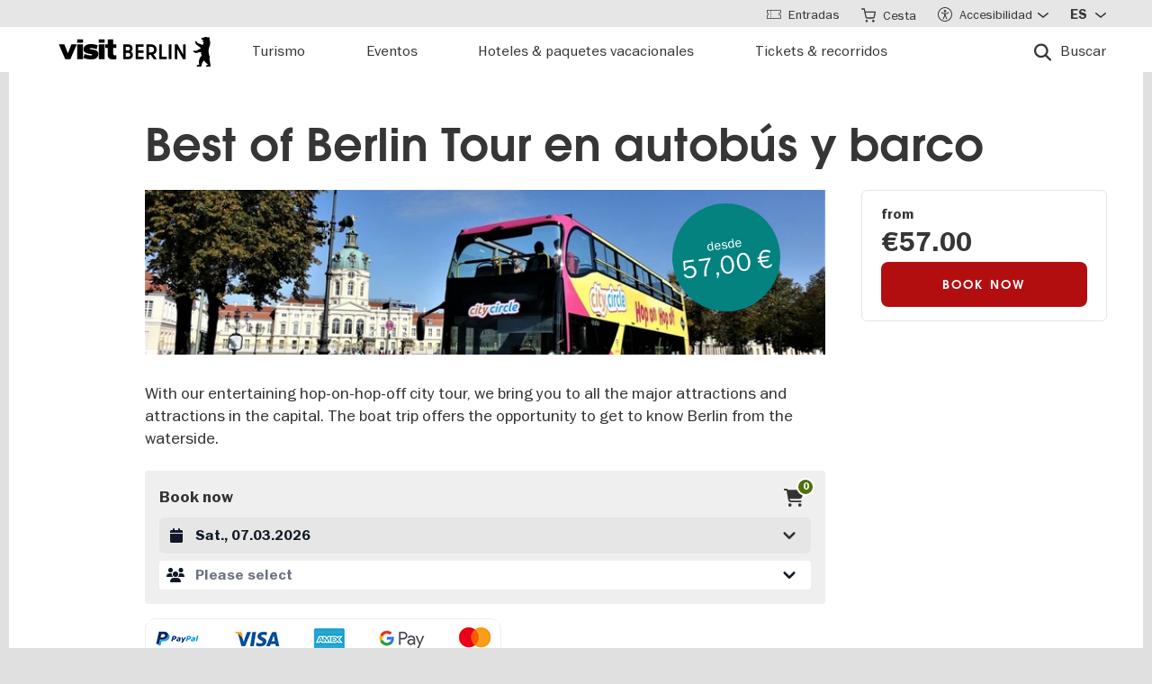

--- FILE ---
content_type: text/css
request_url: https://www.visitberlin.de/sites/default/files/css/css_o4rUM5-LsE8hDAOGMDmjIN4dK0qMt0QPbQvwmabNLwg.css?delta=1&language=es&theme=visitberlin&include=eJx1jcEKwzAMQ38oI2w_FBxHtGZJHGK33f5-aw-77SAQT0jiJ4q4zkTMOotojz93MphJrkjm74qwSI9fpSJUdQkGmrwmGpJoc2Vto8IR__Bgb3O0mMkQdjHxjFnPyaqZ6u38kL6E43FPrN3QvVGnBTNyGwkvRy9Xuuc0ppaN3aIfyLbquOqwDwXiUps
body_size: 31762
content:
/* @license GPL-2.0-or-later https://www.drupal.org/licensing/faq */
@font-face{font-family:"Ginter";font-weight:100 900;font-display:swap;font-style:normal;font-named-instance:"Regular";src:url(/themes/contrib/gin/dist/media/font/inter.woff2) format("woff2 supports variations(gvar)"),url(/themes/contrib/gin/dist/media/font/inter.woff2) format("woff2-variations"),url(/themes/contrib/gin/dist/media/font/inter.woff2) format("woff2");}
:root{--gin-color-title:#222330;--gin-color-text:#222330;--gin-color-text-light:#545560;--gin-color-focus:rgba(0,125,250,.6);--gin-color-focus-border:rgba(0,0,0,.2);--gin-color-focus-neutral-rgb:rgba(0,0,0,.4);--gin-color-disabled:#767676;--gin-color-disabled-bg:#eaeaea;--gin-color-disabled-border:#c2c2c2;--gin-color-warning:#d8b234;--gin-color-warning-light:#efcf64;--gin-bg-warning:#483e1e;--gin-bg-warning-light:rgba(226,151,0,.08);--gin-color-danger:#cc3d3d;--gin-color-danger-lightest:#fdd9d9;--gin-color-danger-light:#f39b9d;--gin-bg-danger:#583333;--gin-bg-danger-light:rgba(222,117,96,.1);--gin-color-green:#058260;--gin-color-green-light:#32cea4;--gin-color-green-lightest:#adebdb;--gin-bg-green:#145242;--gin-bg-green-light:rgba(72,171,123,.1);--gin-color-info:#082538;--gin-color-info-light:#589ac5;--gin-bg-info:#122b3c;--gin-status-text:#626262;--gin-status-bg:#eee;--gin-status-success-text:#1d6844;--gin-status-success-bg:#26a76930;--gin-status-warning-text:#826b1f;--gin-status-warning-bg:rgba(226,151,0,.15);--gin-status-danger-text:#cc3d3d;--gin-status-danger-bg:rgba(222,117,96,.15);--gin-color-contextual:var(--gin-color-text);--gin-color-contextual-text:#eee;--gin-bg-input:#fff;--gin-bg-layer:#fff;--gin-bg-layer2:#edeff5;--gin-bg-layer3:#fff;--gin-bg-layer4:#e2e5ec;--gin-bg-secondary:var(--gin-bg-layer);--gin-bg-header:#eeeff3;--gin-bg-unpublished:var(--gin-bg-danger-light);--gin-pattern:var(--gin-border-color);--gin-pattern-fallback:var(--gin-bg-layer2);--gin-pattern-square:.5rem;--gin-font:Ginter,Inter,"Helvetica Neue",BlinkMacSystemFont,-apple-system,"Segoe UI",Roboto,Oxygen-Sans,Ubuntu,Cantarell,sans-serif;--gin-font-size-xxs:.75rem;--gin-font-size-xs:small;--gin-font-size-s:.875rem;--gin-font-size:1rem;--gin-font-size-m:var(--gin-font-size);--gin-font-size-l:1.125rem;--gin-font-size-xl:1.25rem;--gin-font-size-h3:1.5rem;--gin-font-size-h2:1.75rem;--gin-font-size-h1:1.6rem;--gin-font-size-quote:1.1em;--gin-font-weight-normal:400;--gin-font-weight-semibold:525;--gin-font-weight-bold:575;--gin-font-weight-heavy:625;--gin-spacing-xxxs:.125rem;--gin-spacing-xxs:.25rem;--gin-spacing-xs:.5rem;--gin-spacing-s:.75rem;--gin-spacing-m:1rem;--gin-spacing-l:1.5rem;--gin-spacing-xl:2rem;--gin-spacing-xxl:3rem;--gin-spacing-xxxl:4rem;--gin-icon-color:#414247;--gin-icon-size-close:20px;--gin-icon-size-toolbar-secondary:17px;--gin-icon-size-toolbar:17px;--gin-icon-size-sidebar-toggle:21px;--gin-border-xxs:.125rem;--gin-border-xs:.25rem;--gin-border-s:.375rem;--gin-border-m:.5rem;--gin-border-l:.75rem;--gin-border-xl:1rem;--gin-border-color:#d4d4d8;--gin-border-color-secondary:rgba(0,0,0,.08);--gin-border-color-layer:rgba(0,0,0,.08);--gin-border-color-layer2:#d4d4d8;--gin-border-color-table:rgba(0,0,0,.1);--gin-border-color-table-header:rgba(0,0,0,.3);--gin-border-color-form-element:#8e929c;--size-summary-border-radius:calc(var(--gin-border-m) - 1px);--gin-easing:cubic-bezier(.19,1,.22,1);--gin-transition:.15s var(--gin-easing);--gin-transition-fast:.3s var(--gin-easing);--gin-shadow-l1:0 1px 2px rgb(20 45 82 / 2%),0 3px 4px rgb(20 45 82 / 3%),0 5px 8px rgb(20 45 82 / 4%);--gin-shadow-l2:0 1px 2px rgb(20 45 82 / 2%),0 3px 4px rgb(20 45 82 / 3%),0 5px 8px rgb(20 45 82 / 4%),0 20px 24px rgb(20 45 82 / 12%);--gin-height-sticky:60px;--gin-toolbar-width-collapsed:66px;--gin-toolbar-width:256px;--gin-toolbar-height:0px;--gin-toolbar-secondary-height:0px;--gin-toolbar-bg-level2:#edeff5;--gin-toolbar-bg-level3:rgba(44,45,47,.05);--gin-toolbar-y-offset:0px;--gin-toolbar-x-offset:0px;--gin-scroll-offset:0px;--gin-sticky-offset:0px;--gin-sidebar-small-width:320px;--gin-sidebar-min-width:240px;--gin-sidebar-width:320px;--gin-sidebar-max-width:560px;--gin-sidebar-offset:var(--gin-sidebar-width);--gin-switch:#26a769;--gin-shadow-button:#00000033;--gin-color-button-text:#fff;--gin-offset-x:var(--gin-toolbar-x-offset);--gin-offset-y:calc(var(--gin-toolbar-y-offset) + var(--gin-sticky-offset));--gin-link-decoration-style:dotted;--gin-max-line-length:80ch;--input-line-height:var(--gin-spacing-l);--input-padding-horizontal:var(--gin-spacing-s);--input-padding-vertical:var(--gin-spacing-xs);--gin-tooltip-bg:#232429;--jui-dialog-z-index:1260;}@media (min-width:61em){:root{--gin-font-size-h1:1.8125rem;--gin-font-size-quote:1.2em;}}@media (min-width:90em){:root{--gin-font-size-h1:2.125rem;}}@media (min-width:61em){:root{--gin-icon-size-toolbar:20px;}}@media (min-width:64em){:root{--gin-sticky-offset:var(--gin-height-sticky);}}@media (min-width:80em){:root{--gin-sidebar-width:360px;}}[data-gin-layout-density=small]{--gin-spacing-density-xxs:.15625rem;--gin-spacing-density-xs:.3125rem;--gin-spacing-density-s:.46875rem;--gin-spacing-density-m:.625rem;--gin-spacing-density-l:.9375rem;--gin-spacing-density-xl:1.25rem;--gin-spacing-density-xxl:1.875rem;--gin-spacing-density-xxxl:2.5rem;}[data-gin-layout-density=medium]{--gin-spacing-density-xxs:.1875rem;--gin-spacing-density-xs:.375rem;--gin-spacing-density-s:.5625rem;--gin-spacing-density-m:.75rem;--gin-spacing-density-l:1.125rem;--gin-spacing-density-xl:1.5rem;--gin-spacing-density-xxl:2.25rem;--gin-spacing-density-xxxl:3rem;}:root{--gin-spacing-density-xxs:.25rem;--gin-spacing-density-xs:.5rem;--gin-spacing-density-s:.75rem;--gin-spacing-density-m:1rem;--gin-spacing-density-l:1.5rem;--gin-spacing-density-xl:2rem;--gin-spacing-density-xxl:3rem;--gin-spacing-density-xxxl:4rem;}.gin--dark-mode{--gin-color-title:#fff;--gin-color-text:#d2d3d3;--gin-color-text-light:#9e9fa0;--gin-shadow-button:rgba(#111,.9);--gin-color-button-text:#111;--gin-color-focus:rgb(81,168,255);--gin-color-focus-border:rgba(0,0,0,.8);--gin-color-focus-neutral-rgb:rgba(255,255,255,.8);--gin-color-disabled:#919191;--gin-color-disabled-border:#646464;--gin-color-disabled-bg:#47474c;--gin-color-warning:#dec15f;--gin-bg-warning-light:rgba(222,193,95,.1);--gin-color-danger:#ce6060;--gin-color-danger-lightest:#483439;--gin-color-green:#32cea4;--gin-color-info:#559bca;--gin-bg-input:var(--gin-bg-layer2);--gin-bg-app:#1b1b1d;--gin-bg-layer:#2a2a2d;--gin-bg-layer2:#3b3b3f;--gin-bg-layer3:#47474c;--gin-bg-layer4:#19191b;--gin-bg-secondary:var(--gin-bg-app);--gin-bg-unpublished:var(--gin-bg-warning-light);--gin-color-contextual:var(--gin-bg-layer3);--gin-border-color:#43454a;--gin-border-color-secondary:rgba(255,255,255,.075);--gin-border-color-layer:rgba(0,0,0,.05);--gin-border-color-layer2:#76777b;--gin-border-color-table:#43454a;--gin-border-color-table-header:rgba(255,255,255,.4);--gin-border-color-form-element:var(--gin-border-color-layer2);--gin-bg-header:#1b1b1d;--gin-switch:var(--gin-color-primary);--gin-status-text:#c3cbd0;--gin-status-bg:rgba(255,255,255,.12);--gin-status-success-text:#8bd3b1;--gin-status-success-bg:#26a76940;--gin-status-warning-text:#e8d185;--gin-status-warning-bg:rgba(226,151,0,.15);--gin-status-danger-text:#e69e9e;--gin-status-danger-bg:rgba(222,117,96,.15);--gin-shadow-l1:0 1px 2px rgb(0 0 0 / 2%),0 3px 4px rgb(0 0 0 / 3%),0 5px 8px rgb(0 0 0 / 4%);--gin-shadow-l2:0 1px 2px rgb(0 0 0 / 2%),0 3px 4px rgb(0 0 0 / 3%),0 5px 8px rgb(0 0 0 / 4%),0 20px 24px rgb(0 0 0 / 12%);--gin-icon-color:#888;--gin-pattern-fallback:var(--gin-bg-layer2);--gin-pattern:var(--gin-border-color);--gin-tooltip-bg:var(--gin-bg-layer3);}@media (forced-colors:active){:root{--gin-icon-color:CanvasText;}}.entity-meta{--entity-meta-color-bg:transparent;--entity-meta-border-color:var(--gin-border-color);}.accordion{--accordion-bg-color:transparent;--accordion-border-color:var(--gin-border-color);}
.tabs{box-shadow:none;}.tabs-wrapper,.horizontal-tabs ul.horizontal-tabs-list{padding:0 var(--gin-spacing-xs);margin-inline:calc(var(--gin-spacing-xs) * -1);}@media (min-width:48em){.tabs-wrapper,.horizontal-tabs ul.horizontal-tabs-list{padding:0;}}.gin--dark-mode .tabs-wrapper:not(.is-horizontal) .tabs{border-color:#8e929c;}.gin--dark-mode .tabs-wrapper:not(.is-horizontal) .tabs__tab{background-color:var(--gin-bg-item-hover);border-color:#8e929c;}.vertical-tabs__items{z-index:inherit;}.gin--dark-mode .tabs{border-color:var(--gin-border-color-layer2);}.gin--dark-mode .tabs .tabs__tab,.gin--dark-mode .tabs .tabs__tab.is-active{border-color:var(--gin-border-color-layer2);background-color:transparent;}.tabs__link,.claro-details__summary,.horizontal-tabs ul.horizontal-tabs-list li.horizontal-tab-button a{color:var(--gin-color-text);font-size:var(--gin-font-size);font-weight:var(--gin-font-weight-semibold);padding-block:calc(var(--gin-spacing-l) - var(--gin-spacing-xxs));}.tabs__link strong,.claro-details__summary strong,.horizontal-tabs ul.horizontal-tabs-list li.horizontal-tab-button a strong{font-weight:inherit;}.tabs__link.is-active,.claro-details__summary[aria-expanded=true],.horizontal-tabs ul.horizontal-tabs-list li.horizontal-tab-button.selected a{font-weight:var(--gin-font-weight-semibold);}.is-horizontal .tabs__link:hover,.is-horizontal .tabs__link:focus,.horizontal-tabs ul.horizontal-tabs-list li.horizontal-tab-button a:hover,.horizontal-tabs ul.horizontal-tabs-list li.horizontal-tab-button a:focus{color:var(--gin-color-primary);background:var(--gin-bg-item-hover);}.claro-details{color:var(--gin-color-text);border:1px solid var(--gin-border-color);border-radius:var(--gin-border-m);box-shadow:none;}.claro-details__summary::after{border-radius:var(--gin-border-m);}.claro-details__summary:hover{color:var(--gin-color-primary);background-color:var(--gin-bg-item-hover);}.is-horizontal .tabs--primary,.is-horizontal .tabs--secondary,.horizontal-tabs ul.horizontal-tabs-list{position:relative;}@media (min-width:48em){.is-horizontal .tabs--primary,.is-horizontal .tabs--secondary,.horizontal-tabs ul.horizontal-tabs-list{width:100%;padding-block:.3125rem var(--gin-spacing-l);padding-inline:var(--gin-spacing-xs);margin-block-end:calc(var(--gin-spacing-xl) * -1);overflow-x:auto;}.gin--edit-form .is-horizontal .tabs--primary,.gin--edit-form .is-horizontal .tabs--secondary,.gin--edit-form .horizontal-tabs ul.horizontal-tabs-list{padding-block-start:.4rem;}}.is-horizontal .tabs--primary::after,.is-horizontal .tabs--secondary::after,.horizontal-tabs ul.horizontal-tabs-list::after{pointer-events:none;content:"";position:absolute;inset-block-end:0;inset-inline-start:0;display:block;width:100%;max-width:calc(100% + var(--gin-spacing-xs));border-block-end:1px solid var(--gin-border-color);transition:var(--gin-transition);}@media (min-width:48em){.is-horizontal .tabs--primary::after,.is-horizontal .tabs--secondary::after,.horizontal-tabs ul.horizontal-tabs-list::after{inset-inline-start:var(--gin-spacing-xs);inset-block-end:var(--gin-spacing-l);max-width:calc(100% - var(--gin-spacing-m));}}.is-horizontal .tabs--primary .tabs__tab,.is-horizontal .tabs--primary .horizontal-tab-button,.is-horizontal .tabs--secondary .tabs__tab,.is-horizontal .tabs--secondary .horizontal-tab-button,.horizontal-tabs ul.horizontal-tabs-list .tabs__tab,.horizontal-tabs ul.horizontal-tabs-list .horizontal-tab-button{position:relative;}.is-horizontal .tabs--primary .tabs__tab:focus-within::after,.is-horizontal .tabs--primary .horizontal-tab-button:focus-within::after,.is-horizontal .tabs--secondary .tabs__tab:focus-within::after,.is-horizontal .tabs--secondary .horizontal-tab-button:focus-within::after,.horizontal-tabs ul.horizontal-tabs-list .tabs__tab:focus-within::after,.horizontal-tabs ul.horizontal-tabs-list .horizontal-tab-button:focus-within::after{content:"";width:calc(100% + var(--gin-spacing-xs));height:4px;background:var(--gin-bg-app);display:block;position:absolute;inset-block-end:calc(var(--gin-spacing-xxs) * -1);inset-inline-start:calc(var(--gin-spacing-xxs) * -1);z-index:3;}.is-horizontal .tabs--primary .horizontal-tab-button:focus-within::after,.is-horizontal .tabs--secondary .horizontal-tab-button:focus-within::after,.horizontal-tabs ul.horizontal-tabs-list .horizontal-tab-button:focus-within::after{background:var(--gin-bg-layer);}.horizontal-tabs ul.horizontal-tabs-list::before{z-index:1;background:var(--gin-bg-layer);}.horizontal-tabs ul.horizontal-tabs-list::after{inset-inline-start:var(--gin-spacing-xs);max-width:calc(100% - var(--gin-spacing-m));}@media (min-width:48em){.is-horizontal .tabs--primary,.is-horizontal .tabs--secondary{margin-inline:0;}}@media (min-width:48em){.tabs--primary{margin-block-end:0;}}@media (min-width:48em){.is-horizontal .tabs--primary::after{border-block-end:0 none;}.gin--high-contrast-mode .is-horizontal .tabs--primary::after{border-block-end:1px solid;}}@media (max-width:47.99em){.is-horizontal .tabs--primary .tabs__tab{background-color:var(--gin-bg-layer);border-block-end:1px solid var(--gin-border-color-layer2);}.is-horizontal .tabs--primary .tabs__tab[data-original-order="0"]{border-block-end:none;}}@media (min-width:48em){.is-horizontal .tabs--primary .tabs__tab:focus-within::after{display:none;}}.is-horizontal .tabs--primary .tabs__link{min-height:var(--gin-spacing-xxl);height:100%;}@media (min-width:48em){.is-horizontal .tabs--primary .tabs__link{font-size:var(--gin-font-size);padding-block:calc(var(--gin-spacing-xs) - 2px);padding-inline:var(--gin-spacing-s);margin-inline-end:.25em;min-height:2rem;border-radius:2rem;}}@media (min-width:48em){.is-horizontal .tabs--primary .tabs__link.is-active{color:var(--gin-color-primary-active);background:var(--gin-color-primary-light);}}.is-horizontal .tabs--primary .tabs__link.is-active::before{display:none;}.tabs__trigger svg{stroke:var(--gin-color-primary);}@media (min-width:48em){.is-horizontal .tabs--secondary{margin-block-start:var(--gin-spacing-m);}.is-horizontal .tabs--secondary::before{width:100%;}}.is-horizontal .tabs--secondary .tabs__link{min-height:2.5rem;padding-block:var(--gin-spacing-xs) var(--gin-spacing-m);padding-inline:var(--gin-spacing-m);font-size:var(--gin-font-size-s);border-radius:var(--gin-border-m) var(--gin-border-m) 0 0;}.horizontal-tabs{position:static !important;display:flex;flex-wrap:wrap;width:100%;border:0 none;margin-block-start:calc(var(--gin-spacing-m) * -1);}.horizontal-tabs ul.horizontal-tabs-list{background:none;border-inline-end:0 none;border-block-end:0 none;overflow:hidden;}@media (min-width:48em){.horizontal-tabs ul.horizontal-tabs-list:after{inset-inline-start:var(--gin-spacing-xs);max-width:calc(100% - var(--gin-spacing-m));}}.horizontal-tabs ul.horizontal-tabs-list li.horizontal-tab-button{background:none;border-inline-end:0 none;border-block-end:0 none;}.horizontal-tabs ul.horizontal-tabs-list li.horizontal-tab-button a{padding-block:var(--gin-spacing-xs) var(--gin-spacing-m);padding-inline:var(--gin-spacing-m);font-size:var(--gin-font-size-s);border-radius:var(--gin-border-m) var(--gin-border-m) 0 0;}.horizontal-tabs ul.horizontal-tabs-list li.horizontal-tab-button a::before{content:"";display:block;position:absolute;}.horizontal-tabs ul.horizontal-tabs-list li.horizontal-tab-button.selected a{color:var(--gin-color-primary);}.horizontal-tabs ul.horizontal-tabs-list li.horizontal-tab-button.selected a::before{z-index:1;border-inline:none;border-block-end:3px solid var(--gin-color-primary);inset-block-start:auto;inset-block-end:0;inset-inline-start:0;inset-inline-end:0;height:3px;width:100%;}.horizontal-tabs .horizontal-tabs{margin-block-start:var(--gin-spacing-m);}.horizontal-tabs .horizontal-tabs-panes,.horizontal-tabs [data-horizontal-tabs-panes]{width:100%;}.horizontal-tabs .horizontal-tabs-pane{padding:0;box-shadow:none;}.horizontal-tabs .horizontal-tabs-pane > .details-wrapper{margin:0;}.horizontal-tabs .horizontal-tabs-pane > .details-wrapper > .claro-details__description{margin-block-start:var(--gin-spacing-m);}.horizontal-tabs .paragraphs-subform .horizontal-tabs-panes{margin-block-start:var(--gin-spacing-s);}.claro-details__description{max-width:var(--gin-max-line-length);}.claro-details__summary::before,.claro-details[open] > .claro-details__summary::before{inset-inline-start:1.125rem;background:var(--gin-color-text);-webkit-mask-image:url(/themes/contrib/gin/dist/media/sprite.svg#handle-view);mask-image:url(/themes/contrib/gin/dist/media/sprite.svg#handle-view);-webkit-mask-repeat:no-repeat;mask-repeat:no-repeat;-webkit-mask-position:center center;mask-position:center center;-webkit-mask-size:100% 100%;mask-size:100% 100%;}@media (forced-colors:active){.claro-details__summary::before,.claro-details[open] > .claro-details__summary::before{background-color:buttonBorder;}}@media (forced-colors:active){[dir="ltr"] .claro-details__summary::before{transform:rotate(90deg);}[dir="rtl"] .claro-details__summary::before{transform:rotate(-90deg);}}@media (forced-colors:active){.claro-details[open] > .claro-details__summary::before{margin-block-start:-6px;}[dir="ltr"] .claro-details[open] > .claro-details__summary::before{transform:rotate(270deg);}[dir="rtl"] .claro-details[open] > .claro-details__summary::before{transform:rotate(-270deg);}}.claro-details__summary:hover::before,.claro-details__summary:hover:focus::before,.claro-details[open] > .claro-details__summary:hover::before,.claro-details[open] > .claro-details__summary:focus::before,.claro-details[open] > .claro-details__summary--accordion::before,.claro-details[open] > .claro-details__summary--accordion-item::before,.claro-details[open] > .claro-details__summary--vertical-tabs-item::before{background:var(--gin-color-primary);}@media (forced-colors:active){.claro-details__summary:hover::before,.claro-details__summary:hover:focus::before,.claro-details[open] > .claro-details__summary:hover::before,.claro-details[open] > .claro-details__summary:focus::before,.claro-details[open] > .claro-details__summary--accordion::before,.claro-details[open] > .claro-details__summary--accordion-item::before,.claro-details[open] > .claro-details__summary--vertical-tabs-item::before{background-color:linkText;}}.claro-details__description{color:var(--gin-color-text-light);}.claro-details__wrapper--accordion,.claro-details__wrapper--accordion-item,.claro-details__wrapper--vertical-tabs-item{border-block-start:1px solid var(--gin-border-color);background:var(--gin-bg-app);}.gin--dark-mode .claro-details,.gin--dark-mode .claro-details__summary--accordion,.gin--dark-mode .claro-details__summary--accordion-item,.gin--dark-mode .claro-details__summary--vertical-tabs-item{background-color:transparent;}.gin--dark-mode .claro-details{border-color:var(--gin-border-color);}.gin--dark-mode .vertical-tabs__items{background:none;border:0 none;}.gin--dark-mode .vertical-tabs__menu-item.is-selected .vertical-tabs__menu-link{background:var(--gin-bg-app);border-color:transparent;}.gin--dark-mode .vertical-tabs__menu-link{color:var(--gin-color-text);}.gin--dark-mode .vertical-tabs__menu-link-summary{color:var(--gin-color-text-light);}.gin--dark-mode .vertical-tabs .claro-details__wrapper{background:var(--gin-bg-app);}.vertical-tabs__items{border-radius:var(--gin-border-m);}@media (min-width:64em){.vertical-tabs__items{border-start-start-radius:0;}}.vertical-tabs__items .vertical-tabs__item{border-radius:0;}@media (min-width:85em){.vertical-tabs__items .vertical-tabs__item{border-start-end-radius:var(--gin-border-m);border-end-end-radius:var(--gin-border-m);border-end-start-radius:var(--gin-border-m);}.vertical-tabs__items .vertical-tabs__item ~ .vertical-tabs__item{border-start-start-radius:var(--gin-border-m);}}@media (min-width:64em){.vertical-tabs__items .vertical-tabs__item .claro-details__summary{padding-inline-start:var(--gin-spacing-xxl);}.vertical-tabs__items .vertical-tabs__item .claro-details__summary::before{inset-inline-start:var(--gin-spacing-m);}}.vertical-tabs__items .vertical-tabs__item > .claro-details__wrapper{display:inline-block;width:100%;}.vertical-tabs__menu-item-title{font-weight:var(--gin-font-weight-bold);}.vertical-tabs__menu-item::before,.vertical-tabs__menu-item::after{border-color:var(--gin-border-color);}.vertical-tabs__menu-link:hover,.vertical-tabs__menu-item.is-selected .vertical-tabs__menu-link:hover{color:var(--gin-color-primary);}.vertical-tabs__menu-link:hover::before,.vertical-tabs__menu-item.is-selected .vertical-tabs__menu-link:hover::before{background:var(--gin-bg-item-hover);}[open] > .claro-details__summary--vertical-tabs-item:not(:focus):not(:active)::after,[open] > .claro-details__summary--accordion-item:not(:focus):not(:active)::after{border-inline-start-width:5px;}@media screen and (min-width:85em){html.js .vertical-tabs__item{overflow:visible;float:inline-start;width:100%;}}
.aria-accordion{background:#fff;}.aria-accordion .aria-accordion__heading{position:relative;border-top:2px solid #e6e6e6;}.aria-accordion .aria-accordion__heading button{padding:1.25rem 1rem 1rem 5rem;width:100%;text-align:left;border:none;background:none;color:#363636;font-weight:800;}.aria-accordion .aria-accordion__heading button:focus{border:1px dotted #363636;}.aria-accordion .aria-accordion__heading button:after,.aria-accordion .aria-accordion__heading button:before{transition:all .6s cubic-bezier(.4,0,.2,1);content:"";display:block;height:2px;position:absolute;will-change:transform;background:#b20e10;width:12px;left:14px;}.aria-accordion .aria-accordion__heading button:before{top:22px;-webkit-transform:rotate(90deg);transform:rotate(90deg);}.aria-accordion .aria-accordion__heading button:after{top:22px;}.aria-accordion .aria-accordion__heading button[aria-expanded=true]:before{display:none;}.aria-accordion .aria-accordion__panel{padding:2rem 2rem 2rem 5rem;}
:root{--gin-spacing-xxs:4px;--gin-spacing-xs:8px;--gin-spacing-s:12px;--gin-spacing-m:16px;--gin-spacing-l:24px;--gin-spacing-xl:32px;--gin-spacing-xxl:48px;--gin-spacing-xxxl:64px;--gin-font-size-xxs:12px;--gin-font-size-xs:small;--gin-font-size-s:14px;--gin-font-size:16px;--gin-font-size-m:var(--gin-font-size);--gin-font-size-l:18px;--gin-font-size-xl:20px;--gin-font-size-h3:24px;--gin-font-size-h2:28px;--gin-font-size-h1:26px;}
[data-gin-accent]{--gin-color-primary:rgb(var(--gin-color-primary-rgb));--gin-color-primary-light:rgba(var(--gin-color-primary-rgb),.15);--gin-bg-app:rgb(var(--gin-bg-app-rgb));--gin-bg-item:rgba(var(--gin-color-primary-rgb),.05);--gin-bg-item-hover:rgba(var(--gin-color-primary-rgb),.1);--gin-color-primary-light-hover:rgba(var(--gin-color-primary-rgb),.2);--gin-color-primary-light-active:rgba(var(--gin-color-primary-rgb),.3);--gin-shadow-primary-light:rgba(var(--gin-color-primary-rgb),.45);}.gin--dark-mode[data-gin-accent],.gin--dark-mode [data-gin-accent]{--gin-bg-item-hover:rgba(var(--gin-color-primary-rgb),.08);--gin-bg-app-rgb:27,27,29;}[data-gin-accent=blue]{--gin-color-primary-rgb:5,80,230;--gin-color-primary-light-rgb:205,220,250;--gin-color-primary-hover:#0444c4;--gin-color-primary-active:#043cad;--gin-bg-app-rgb:248,250,254;--gin-bg-header:#e1eafc;--gin-color-sticky-rgb:235,241,253;}[data-gin-accent=light_blue]{--gin-color-primary-rgb:47,109,208;--gin-color-primary-light-rgb:213,226,246;--gin-color-primary-hover:#285db1;--gin-color-primary-active:#23529c;--gin-bg-app-rgb:249,251,254;--gin-bg-header:#e6edf9;--gin-color-sticky-rgb:238,243,251;}[data-gin-accent=dark_purple]{--gin-color-primary-rgb:67,0,191;--gin-color-primary-light-rgb:217,204,242;--gin-color-primary-hover:#3900a2;--gin-color-primary-active:#32008f;--gin-bg-app-rgb:249,247,253;--gin-bg-header:#e8e0f7;--gin-color-sticky-rgb:240,235,250;--gin-color-primary-light-hover:rgba(var(--gin-color-primary-rgb),.2);--gin-color-primary-light-active:rgba(var(--gin-color-primary-rgb),.25);--gin-shadow-primary-light:rgba(var(--gin-color-primary-rgb),.4);--gin-bg-item-hover:rgba(var(--gin-color-primary-rgb),.08);}[data-gin-accent=purple]{--gin-color-primary-rgb:91,0,255;--gin-color-primary-light-rgb:222,204,255;--gin-color-primary-hover:#4d00d9;--gin-color-primary-active:#4400bf;--gin-bg-app-rgb:250,247,255;--gin-bg-header:#ebe0ff;--gin-color-sticky-rgb:242,235,255;--gin-color-primary-light-hover:rgba(var(--gin-color-primary-rgb),.2);--gin-color-primary-light-active:rgba(var(--gin-color-primary-rgb),.25);--gin-shadow-primary-light:rgba(var(--gin-color-primary-rgb),.4);--gin-bg-item-hover:rgba(var(--gin-color-primary-rgb),.08);}[data-gin-accent=teal]{--gin-color-primary-rgb:16,133,127;--gin-color-primary-light-rgb:207,231,229;--gin-color-primary-hover:#0e716c;--gin-color-primary-active:#0c645f;--gin-bg-app-rgb:248,251,251;--gin-bg-header:#e2f0f0;--gin-color-sticky-rgb:236,245,245;}[data-gin-accent=green]{--gin-color-primary-rgb:0,135,95;--gin-color-primary-light-rgb:204,231,223;--gin-color-primary-hover:#007351;--gin-color-primary-active:#006547;--gin-bg-app-rgb:247,251,250;--gin-bg-header:#e0f1ec;--gin-color-sticky-rgb:235,245,242;}[data-gin-accent=red]{--gin-color-primary-rgb:216,0,47;--gin-color-primary-light-rgb:247,204,213;--gin-color-primary-hover:#b80028;--gin-color-primary-active:#a20023;--gin-bg-app-rgb:254,247,249;--gin-bg-header:#fae0e6;--gin-color-sticky-rgb:252,235,238;}[data-gin-accent=orange]{--gin-color-primary-rgb:218,99,1;--gin-color-primary-light-rgb:248,224,204;--gin-color-primary-hover:#b95401;--gin-color-primary-active:#a44a01;--gin-bg-app-rgb:254,250,247;--gin-bg-header:#fbece1;--gin-color-sticky-rgb:252,243,235;}[data-gin-accent=yellow]{--gin-color-primary-rgb:179,122,0;--gin-color-primary-light-rgb:240,228,204;--gin-color-primary-hover:#986800;--gin-color-primary-active:#865c00;--gin-bg-app-rgb:253,251,247;--gin-bg-header:#f6efe0;--gin-color-sticky-rgb:249,244,235;}[data-gin-accent=pink]{--gin-color-primary-rgb:209,47,112;--gin-color-primary-light-rgb:246,213,226;--gin-color-primary-hover:#b2285f;--gin-color-primary-active:#9d2354;--gin-bg-app-rgb:254,249,251;--gin-bg-header:#f9e6ee;--gin-color-sticky-rgb:251,238,244;}[data-gin-accent=neutral]{--gin-color-primary-rgb:17,17,17;--gin-color-primary-light-rgb:207,207,207;--gin-color-primary-hover:#0e0e0e;--gin-color-primary-active:#0d0d0d;--gin-bg-app-rgb:248,248,248;--gin-bg-header:#e2e2e2;--gin-color-sticky-rgb:236,236,236;}[data-gin-accent=custom]{--gin-color-primary-rgb:17,17,17;--gin-color-primary-light-rgb:207,207,207;--gin-color-primary-hover:#0e0e0e;--gin-color-primary-active:#0d0d0d;--gin-bg-app-rgb:248,248,248;--gin-bg-header:#e2e2e2;--gin-color-sticky-rgb:236,236,236;}.gin--dark-mode[data-gin-accent=blue],.gin--dark-mode [data-gin-accent=blue]{--gin-color-primary-rgb:144,174,239;--gin-color-primary-light-rgb:62,68,84;--gin-color-primary-hover:#9bb6f1;--gin-color-primary-active:#a1baf1;--gin-bg-header:#373b45;}.gin--dark-mode[data-gin-accent=claro_blue],.gin--dark-mode [data-gin-accent=claro_blue]{--gin-color-primary-rgb:115,145,216;--gin-color-primary-light-rgb:57,63,79;--gin-color-primary-hover:#819cdc;--gin-color-primary-active:#88a2de;--gin-bg-header:#333742;}.gin--dark-mode[data-gin-accent=light_blue],.gin--dark-mode [data-gin-accent=light_blue]{--gin-color-primary-rgb:130,191,232;--gin-color-primary-light-rgb:60,72,82;--gin-color-primary-hover:#8fc5ea;--gin-color-primary-active:#95c9eb;--gin-bg-header:#353d44;}.gin--dark-mode[data-gin-accent=dark_purple],.gin--dark-mode [data-gin-accent=dark_purple]{--gin-color-primary-rgb:173,143,232;--gin-color-primary-light-rgb:68,62,82;--gin-color-primary-hover:#b59aea;--gin-color-primary-active:#b9a0eb;--gin-bg-header:#3a3744;}.gin--dark-mode[data-gin-accent=purple],.gin--dark-mode [data-gin-accent=purple]{--gin-color-primary-rgb:219,165,239;--gin-color-primary-light-rgb:77,67,84;--gin-color-primary-hover:#dfaef1;--gin-color-primary-active:#e0b3f1;--gin-bg-header:#403945;}.gin--dark-mode[data-gin-accent=teal],.gin--dark-mode [data-gin-accent=teal]{--gin-color-primary-rgb:0,234,208;--gin-color-primary-light-rgb:34,80,78;--gin-color-primary-hover:#1aecd5;--gin-color-primary-active:#26edd7;--gin-bg-header:#254241;}.gin--dark-mode[data-gin-accent=green],.gin--dark-mode [data-gin-accent=green]{--gin-color-primary-rgb:107,212,161;--gin-color-primary-light-rgb:55,76,68;--gin-color-primary-hover:#7ad8aa;--gin-color-primary-active:#81daaf;--gin-bg-header:#323f3c;}.gin--dark-mode[data-gin-accent=red],.gin--dark-mode [data-gin-accent=red]{--gin-color-primary-rgb:236,137,137;--gin-color-primary-light-rgb:81,61,63;--gin-color-primary-hover:#ee9595;--gin-color-primary-active:#ef9b9b;--gin-bg-header:#423639;}.gin--dark-mode[data-gin-accent=orange],.gin--dark-mode [data-gin-accent=orange]{--gin-color-primary-rgb:247,149,118;--gin-color-primary-light-rgb:83,63,60;--gin-color-primary-hover:#f8a084;--gin-color-primary-active:#f8a58b;--gin-bg-header:#443736;}.gin--dark-mode[data-gin-accent=yellow],.gin--dark-mode [data-gin-accent=yellow]{--gin-color-primary-rgb:241,201,112;--gin-color-primary-light-rgb:82,74,58;--gin-color-primary-hover:#f2ce7e;--gin-color-primary-active:#f3d185;--gin-bg-header:#433e35;}.gin--dark-mode[data-gin-accent=pink],.gin--dark-mode [data-gin-accent=pink]{--gin-color-primary-rgb:231,157,163;--gin-color-primary-light-rgb:80,65,69;--gin-color-primary-hover:#e9a7ac;--gin-color-primary-active:#ebacb1;--gin-bg-header:#42383c;}.gin--dark-mode[data-gin-accent=neutral],.gin--dark-mode [data-gin-accent=neutral]{--gin-color-primary-rgb:255,255,255;--gin-color-primary-light-rgb:85,85,87;--gin-color-primary-hover:white;--gin-color-primary-active:white;--gin-bg-header:#454547;}.gin--dark-mode[data-gin-accent=custom],.gin--dark-mode [data-gin-accent=custom]{--gin-color-primary-rgb:255,255,255;--gin-color-primary-light-rgb:85,85,87;--gin-color-primary-hover:white;--gin-color-primary-active:white;--gin-bg-header:#454547;}@media (forced-colors:none){.gin--high-contrast-mode{--gin-bg-app:#d9dbde;--gin-color-text:rgba(0,0,0,.8);--gin-color-text-light:rgba(0,0,0,.8);--gin-icon-color:rgba(0,0,0,.8);--gin-color-focus:rgba(0,0,0,.8);--gin-border-color:rgba(0,0,0,.8);--gin-border-color-secondary:rgba(0,0,0,.6);--gin-border-color-layer:rgba(0,0,0,.6);--gin-border-color-layer2:rgba(0,0,0,.8);--gin-border-color-table:rgba(0,0,0,.8);--gin-border-color-table-header:rgba(0,0,0,.8);--gin-border-color-form-element:rgba(0,0,0,.8);}.gin--dark-mode .gin--high-contrast-mode{--gin-bg-app:#000;--gin-color-text:rgba(255,255,255,.8);--gin-color-text-light:rgba(255,255,255,.8);--gin-icon-color:rgba(255,255,255,.8);--gin-color-focus:rgba(255,255,255,.8);--gin-border-color:rgba(255,255,255,.8);--gin-border-color-secondary:rgba(255,255,255,.6);--gin-border-color-layer:rgba(255,255,255,.6);--gin-border-color-layer2:rgba(255,255,255,.8);--gin-border-color-table:rgba(255,255,255,.8);--gin-border-color-table-header:rgba(255,255,255,.8);--gin-border-color-form-element:rgba(255,255,255,.8);}}[data-gin-focus=green]{--gin-color-focus:rgba(8,163,144,.6);}[data-gin-focus=claro]{--gin-color-focus:rgba(38,167,105,.6);}[data-gin-focus=orange]{--gin-color-focus:rgba(236,124,87,.6);}[data-gin-focus=dark]{--gin-color-focus:var(--gin-color-focus-neutral-rgb);}[data-gin-focus=accent]{--gin-color-focus:rgba(var(--gin-color-primary-rgb),.6);}
.ui-dialog a,.ui-dialog .link,.ui-dialog button.link,.ui-dialog .tabs__link.is-active,.ui-dialog [open] .claro-details__summary--accordion,.ui-dialog [open] .claro-details__summary--accordion-item,.ui-dialog [open] .claro-details__summary--vertical-tabs-item,.ui-dialog .vertical-tabs__menu-item.is-selected .vertical-tabs__menu-link{color:var(--gin-color-primary);text-decoration-style:var(--gin-link-decoration-style);}.ui-dialog a:hover,.ui-dialog .link:hover,.ui-dialog button.link:hover,.ui-dialog .tabs__link.is-active:hover,.ui-dialog [open] .claro-details__summary--accordion:hover,.ui-dialog [open] .claro-details__summary--accordion-item:hover,.ui-dialog [open] .claro-details__summary--vertical-tabs-item:hover,.ui-dialog .vertical-tabs__menu-item.is-selected .vertical-tabs__menu-link:hover{color:var(--gin-color-primary-hover);}.ui-dialog a:active,.ui-dialog .link:active,.ui-dialog button.link:active,.ui-dialog .tabs__link.is-active:active,.ui-dialog [open] .claro-details__summary--accordion:active,.ui-dialog [open] .claro-details__summary--accordion-item:active,.ui-dialog [open] .claro-details__summary--vertical-tabs-item:active,.ui-dialog .vertical-tabs__menu-item.is-selected .vertical-tabs__menu-link:active{color:var(--gin-color-primary-active);}.ui-dialog *|*:any-link:not(svg|a){text-decoration:underline;text-decoration-style:var(--gin-link-decoration-style);}.ui-dialog .is-horizontal .tabs__link:hover,.ui-dialog .claro-details__summary:hover,.ui-dialog .action-link:hover{color:var(--gin-color-primary-hover);}.ui-dialog .claro-details[open] > .claro-details__summary:focus{color:var(--gin-color-primary-active);}.ui-dialog .form-boolean--type-checkbox:checked,.ui-dialog .form-boolean--type-radio:checked:not(:disabled),.ui-dialog .is-horizontal .tabs__link.is-active::before,.ui-dialog .tabs__tab.is-active::before,.ui-dialog [open] > .claro-details__summary--accordion:not(:focus):not(:active)::after,.ui-dialog [open] > .claro-details__summary--accordion-item:not(:focus):not(:active)::after,.ui-dialog .collapse-processed[open] > .claro-details__summary--accordion .details-title:not(:focus)::after,.ui-dialog .collapse-processed[open] > .claro-details__summary--accordion-item .details-title:not(:focus)::after,.ui-dialog [open] > .claro-details__summary--vertical-tabs-item:not(:focus):not(:active)::after,.ui-dialog .collapse-processed[open] > .claro-details__summary--vertical-tabs-item .details-title:not(:focus)::after,.ui-dialog .vertical-tabs__menu-item.is-selected .vertical-tabs__menu-link::before{border-color:var(--gin-color-primary);}.ui-dialog .form-boolean--type-checkbox:checked:hover,.ui-dialog .form-boolean--type-radio:checked:not(:disabled):hover,.ui-dialog .is-horizontal .tabs__link.is-active::before:hover,.ui-dialog .tabs__tab.is-active::before:hover,.ui-dialog [open] > .claro-details__summary--accordion:not(:focus):not(:active)::after:hover,.ui-dialog [open] > .claro-details__summary--accordion-item:not(:focus):not(:active)::after:hover,.ui-dialog .collapse-processed[open] > .claro-details__summary--accordion .details-title:not(:focus)::after:hover,.ui-dialog .collapse-processed[open] > .claro-details__summary--accordion-item .details-title:not(:focus)::after:hover,.ui-dialog [open] > .claro-details__summary--vertical-tabs-item:not(:focus):not(:active)::after:hover,.ui-dialog .collapse-processed[open] > .claro-details__summary--vertical-tabs-item .details-title:not(:focus)::after:hover,.ui-dialog .vertical-tabs__menu-item.is-selected .vertical-tabs__menu-link::before:hover{border-color:var(--gin-color-primary-hover);}.ui-dialog .form-boolean--type-checkbox:checked:active,.ui-dialog .form-boolean--type-radio:checked:not(:disabled):active,.ui-dialog .is-horizontal .tabs__link.is-active::before:active,.ui-dialog .tabs__tab.is-active::before:active,.ui-dialog [open] > .claro-details__summary--accordion:not(:focus):not(:active)::after:active,.ui-dialog [open] > .claro-details__summary--accordion-item:not(:focus):not(:active)::after:active,.ui-dialog .collapse-processed[open] > .claro-details__summary--accordion .details-title:not(:focus)::after:active,.ui-dialog .collapse-processed[open] > .claro-details__summary--accordion-item .details-title:not(:focus)::after:active,.ui-dialog [open] > .claro-details__summary--vertical-tabs-item:not(:focus):not(:active)::after:active,.ui-dialog .collapse-processed[open] > .claro-details__summary--vertical-tabs-item .details-title:not(:focus)::after:active,.ui-dialog .vertical-tabs__menu-item.is-selected .vertical-tabs__menu-link::before:active{border-color:var(--gin-color-primary-active);}.ui-dialog .button,.ui-dialog .project__action_button,.ui-dialog .dropbutton__item:first-of-type > *,.ui-dialog .dropbutton__toggle{font-size:var(--gin-font-size-s);font-weight:var(--gin-font-weight-semibold);color:var(--gin-color-primary);background-color:transparent;box-shadow:none;transition:var(--gin-transition);}@media (min-width:80em){.ui-dialog .button,.ui-dialog .project__action_button,.ui-dialog .dropbutton__item:first-of-type > *,.ui-dialog .dropbutton__toggle{font-size:var(--gin-font-size);}}.ui-dialog .button:hover,.ui-dialog .project__action_button:hover,.ui-dialog .dropbutton__item:first-of-type > *:hover,.ui-dialog .dropbutton__toggle:hover{background-color:var(--gin-color-primary-hover);}.ui-dialog .button:active,.ui-dialog .button:focus,.ui-dialog .project__action_button:active,.ui-dialog .project__action_button:focus,.ui-dialog .dropbutton__item:first-of-type > *:active,.ui-dialog .dropbutton__item:first-of-type > *:focus,.ui-dialog .dropbutton__toggle:active,.ui-dialog .dropbutton__toggle:focus{background-color:var(--gin-color-primary-active);}.ui-dialog .button:hover,.ui-dialog .button:active,.ui-dialog .button:focus,.ui-dialog .project__action_button:hover,.ui-dialog .project__action_button:active,.ui-dialog .project__action_button:focus,.ui-dialog .dropbutton__item:first-of-type > *:hover,.ui-dialog .dropbutton__item:first-of-type > *:active,.ui-dialog .dropbutton__item:first-of-type > *:focus,.ui-dialog .dropbutton__toggle:hover,.ui-dialog .dropbutton__toggle:active,.ui-dialog .dropbutton__toggle:focus{color:var(--gin-color-button-text);}.ui-dialog .button,.ui-dialog .button:not(:focus),.ui-dialog .form-actions .button,.ui-dialog .project__action_button,.ui-dialog .action-link--icon-trash.action-link{font-size:var(--gin-font-size-s);padding-block:calc(var(--gin-spacing-s) - 2px);padding-inline:var(--gin-spacing-m);border:2px solid var(--gin-color-primary) !important;border-radius:var(--gin-border-m);box-shadow:0 1px 2px var(--gin-color-primary-light);transition:var(--gin-transition);}.ui-dialog .button:hover,.ui-dialog .button:not(:focus):hover,.ui-dialog .form-actions .button:hover,.ui-dialog .project__action_button:hover,.ui-dialog .action-link--icon-trash.action-link:hover{background-color:var(--gin-color-primary-hover);border-color:var(--gin-color-primary-hover) !important;}.ui-dialog .button:active,.ui-dialog .button:focus,.ui-dialog .button:not(:focus):active,.ui-dialog .button:not(:focus):focus,.ui-dialog .form-actions .button:active,.ui-dialog .form-actions .button:focus,.ui-dialog .project__action_button:active,.ui-dialog .project__action_button:focus,.ui-dialog .action-link--icon-trash.action-link:active,.ui-dialog .action-link--icon-trash.action-link:focus{border-color:var(--gin-color-primary-active) !important;}.ui-dialog .button:hover,.ui-dialog .button:active,.ui-dialog .button:focus,.ui-dialog .button:hover:focus,.ui-dialog .button:not(:focus):hover,.ui-dialog .button:not(:focus):active,.ui-dialog .button:not(:focus):focus,.ui-dialog .button:not(:focus):hover:focus,.ui-dialog .form-actions .button:hover,.ui-dialog .form-actions .button:active,.ui-dialog .form-actions .button:focus,.ui-dialog .form-actions .button:hover:focus,.ui-dialog .project__action_button:hover,.ui-dialog .project__action_button:active,.ui-dialog .project__action_button:focus,.ui-dialog .project__action_button:hover:focus,.ui-dialog .action-link--icon-trash.action-link:hover,.ui-dialog .action-link--icon-trash.action-link:active,.ui-dialog .action-link--icon-trash.action-link:focus,.ui-dialog .action-link--icon-trash.action-link:hover:focus{color:var(--gin-color-button-text);}.ui-dialog .form-actions .button{margin-inline-end:var(--gin-spacing-xs);}.ui-dialog .button.button--small{font-size:var(--gin-font-size-xxs);padding-block:calc(var(--gin-spacing-xxs) + 2px);padding-inline:var(--gin-spacing-s);border-radius:var(--gin-border-s);}.ui-dialog .button.button--extrasmall{font-size:var(--gin-font-size-xxs);padding-block:var(--gin-spacing-xxs);padding-inline:var(--gin-spacing-s);border-radius:var(--gin-border-s);}.ui-dialog #edit-submit.form-submit,.ui-dialog .button--primary,.ui-dialog .button--primary:not(:focus),.ui-dialog .ief-entity-submit{background:var(--gin-color-primary);}[dir="ltr"] .ui-dialog #edit-submit.form-submit,[dir="ltr"] .ui-dialog .button--primary,[dir="ltr"] .ui-dialog .button--primary:not(:focus),[dir="ltr"] .ui-dialog .ief-entity-submit{box-shadow:.1em .25em .5em var(--gin-color-primary-light);}[dir="rtl"] .ui-dialog #edit-submit.form-submit,[dir="rtl"] .ui-dialog .button--primary,[dir="rtl"] .ui-dialog .button--primary:not(:focus),[dir="rtl"] .ui-dialog .ief-entity-submit{box-shadow:-0.1em .25em .5em var(--gin-color-primary-light);}.ui-dialog #edit-submit.form-submit:hover,.ui-dialog .button--primary:hover,.ui-dialog .button--primary:not(:focus):hover,.ui-dialog .ief-entity-submit:hover{background-color:var(--gin-color-primary-hover);}.ui-dialog #edit-submit.form-submit:active,.ui-dialog #edit-submit.form-submit:focus,.ui-dialog .button--primary:active,.ui-dialog .button--primary:focus,.ui-dialog .button--primary:not(:focus):active,.ui-dialog .button--primary:not(:focus):focus,.ui-dialog .ief-entity-submit:active,.ui-dialog .ief-entity-submit:focus{background-color:var(--gin-color-primary-active);}.ui-dialog #edit-submit.form-submit,.ui-dialog #edit-submit.form-submit:hover,.ui-dialog #edit-submit.form-submit:active,.ui-dialog #edit-submit.form-submit:focus,.ui-dialog .button--primary,.ui-dialog .button--primary:hover,.ui-dialog .button--primary:active,.ui-dialog .button--primary:focus,.ui-dialog .button--primary:not(:focus),.ui-dialog .button--primary:not(:focus):hover,.ui-dialog .button--primary:not(:focus):active,.ui-dialog .button--primary:not(:focus):focus,.ui-dialog .ief-entity-submit,.ui-dialog .ief-entity-submit:hover,.ui-dialog .ief-entity-submit:active,.ui-dialog .ief-entity-submit:focus{color:var(--gin-color-button-text);}.ui-dialog a.button:hover,.ui-dialog a.button:active{color:var(--gin-color-button-text);}.gin--dark-mode .ui-dialog a.button--primary:hover,.gin--dark-mode .ui-dialog a.button--primary:active,.gin--dark-mode .ui-dialog a.button--primary:focus,.gin--dark-mode .ui-dialog a.button--primary:focus:hover{color:var(--gin-bg-app);}.ui-dialog .button.button:disabled,.ui-dialog .button.button:disabled:hover,.ui-dialog .button.button:disabled:active,.ui-dialog .button.button:disabled:focus,.ui-dialog .button.button.is-disabled,.ui-dialog .button.button.is-disabled:hover,.ui-dialog .button.button.is-disabled:active,.ui-dialog .button.button.is-disabled:focus{color:var(--gin-color-disabled);background:transparent;border:2px solid var(--gin-color-disabled-border) !important;box-shadow:none;}.ui-dialog .button.button--primary:disabled,.ui-dialog .button.button--primary:disabled:hover,.ui-dialog .button.button--primary:disabled:active,.ui-dialog .button.button--primary:disabled:focus,.ui-dialog .button.button--primary.is-disabled,.ui-dialog .button.button--primary.is-disabled:hover,.ui-dialog .button.button--primary.is-disabled:active,.ui-dialog .button.button--primary.is-disabled:focus{color:var(--gin-color-disabled);background-color:var(--gin-color-disabled-bg);}.ui-dialog .action-link.action-link--icon-trash{line-height:1;min-height:2.5rem;box-sizing:border-box;}.ui-dialog .action-link.action-link--icon-trash,.ui-dialog .action-link.action-link--icon-trash:hover,.ui-dialog .action-link.action-link--icon-trash:active,.ui-dialog .action-link.action-link--icon-trash:focus,.ui-dialog .action-link.action-link--icon-trash:focus:hover{border:2px solid var(--gin-color-danger) !important;}.ui-dialog .multiple-fields-remove-button.button{border:0 none !important;-webkit-mask-image:url(/themes/contrib/gin/dist/media/sprite.svg#remove-view);mask-image:url(/themes/contrib/gin/dist/media/sprite.svg#remove-view);-webkit-mask-size:16px 16px;mask-size:16px 16px;-webkit-mask-repeat:no-repeat;mask-repeat:no-repeat;-webkit-mask-position:center center;mask-position:center center;}.ui-dialog .form-element{color:var(--gin-color-text);line-height:var(--input-line-height);padding-block:calc(var(--input-padding-vertical) - 1px);padding-inline:var(--input-padding-horizontal);min-height:calc(var(--input-padding-vertical) * 2 + var(--input-line-height));background-color:var(--gin-bg-input);border:1px solid var(--gin-border-color-form-element);border-radius:var(--gin-border-m);box-sizing:border-box;transition:var(--gin-transition);}.ui-dialog .form-element:hover{border-color:var(--gin-color-text);box-shadow:inset 0 0 0 1px var(--gin-color-text);}.ui-dialog .form-element--small,.ui-dialog .form-element--extrasmall{font-size:var(--gin-font-size-s);line-height:1.5;border-radius:var(--gin-border-s);}.ui-dialog .form-element[disabled],.ui-dialog .form-element[disabled]:hover{cursor:not-allowed;color:var(--gin-color-disabled);background-color:var(--gin-color-disabled-bg) !important;border-color:var(--gin-color-disabled-border);box-shadow:none;}.gin--dark-mode .ui-dialog .form-element{color-scheme:dark;}.ui-dialog .form-textarea-wrapper{border-radius:var(--gin-border-m);}.ui-dialog .form-textarea-wrapper textarea{max-width:100%;}.ui-dialog .form-item--editor-format,.ui-dialog .form-element--editor-format{width:auto;}.ui-dialog .form-item--editor-format .form-item__label,.ui-dialog .form-element--editor-format .form-item__label{inset-block-start:3px;padding-block-end:0;}.ui-dialog .password-field{width:100%;}.ui-dialog .password-confirm{width:100%;max-width:var(--gin-max-line-length);}.ui-dialog .password-strength__title{color:var(--gin-color-text-light);}.ui-dialog .password-strength__text{color:var(--gin-color-title);}.ui-dialog .password-suggestions{color:var(--gin-color-text-light);border:1px solid var(--gin-border-color-layer2);background-color:transparent;}.ui-dialog .form-element--type-select{padding-inline-end:calc(var(--gin-spacing-xs) + var(--gin-spacing-xl) - 1px);}.gin--dark-mode .ui-dialog .form-element--type-select{background-image:url("data:image/svg+xml,%3Csvg xmlns='http://www.w3.org/2000/svg' viewBox='0 0 14 9'%3E%3Cpath fill='none' stroke-width='1.5' d='M1 1L7 7L13 1' stroke='%23ffffff'/%3E%3C/svg%3E%0A");}.ui-dialog .form-element--type-select--small{font-size:var(--gin-font-size-xs);min-height:2.25rem;line-height:1.4;padding-block:.474rem;}[dir="ltr"] .ui-dialog .form-element--type-select--small{background-position:100% 52%;}[dir="rtl"] .ui-dialog .form-element--type-select--small{background-position:0% 52%;}.ui-dialog .form-boolean{width:21px;height:21px;border-color:var(--gin-border-color-form-element);border-radius:var(--gin-border-xs);}.gin--dark-mode .ui-dialog .form-boolean--type-checkbox:not(:checked){background:var(--gin-bg-input);}.ui-dialog .form-boolean--type-checkbox:checked{background-color:var(--gin-color-primary);}.gin--dark-mode .ui-dialog .form-boolean--type-checkbox:checked:not(:disabled){background-image:url(/themes/contrib/gin/dist/media/sprite.svg#checked-view);}.ui-dialog .form-boolean--type-checkbox:checked:hover{background-color:var(--gin-color-primary-hover);}.ui-dialog .form-boolean--type-checkbox:checked:active{background-color:var(--gin-color-primary-active);}.ui-dialog :not(.form-checkboxes):not(td):not(.tabledrag-cell-content__item):not(.media-library-item__click-to-select-checkbox):not(.field-content):not(.ajax-new-content):not(.tablesaw-cell-content) > .form-type--checkbox{position:relative;margin-inline-start:0;}.ui-dialog :not(.form-checkboxes):not(td):not(.tabledrag-cell-content__item):not(.media-library-item__click-to-select-checkbox):not(.field-content):not(.ajax-new-content):not(.tablesaw-cell-content) > .form-type--checkbox input{all:unset;appearance:none;cursor:pointer;display:inline-block;vertical-align:top;width:2.5rem;height:1.5rem;position:relative;overflow:hidden;clip-path:circle(var(--gin-spacing-l) at 50% 50%);background-color:var(--gin-color-disabled);border:3px solid transparent;border-radius:var(--gin-border-l);box-sizing:border-box;}.gin--dark-mode .ui-dialog :not(.form-checkboxes):not(td):not(.tabledrag-cell-content__item):not(.media-library-item__click-to-select-checkbox):not(.field-content):not(.ajax-new-content):not(.tablesaw-cell-content) > .form-type--checkbox input{background-color:var(--gin-bg-input);}@media (forced-colors:active){.ui-dialog :not(.form-checkboxes):not(td):not(.tabledrag-cell-content__item):not(.media-library-item__click-to-select-checkbox):not(.field-content):not(.ajax-new-content):not(.tablesaw-cell-content) > .form-type--checkbox input{border-width:2px;}}.ui-dialog :not(.form-checkboxes):not(td):not(.tabledrag-cell-content__item):not(.media-library-item__click-to-select-checkbox):not(.field-content):not(.ajax-new-content):not(.tablesaw-cell-content) > .form-type--checkbox input::before{position:absolute;content:"";width:100%;height:100%;background-color:#fff;border-radius:21px;transition:transform .3s;}[dir="ltr"] .ui-dialog :not(.form-checkboxes):not(td):not(.tabledrag-cell-content__item):not(.media-library-item__click-to-select-checkbox):not(.field-content):not(.ajax-new-content):not(.tablesaw-cell-content) > .form-type--checkbox input::before{transform:translateX(-16px);}[dir="rtl"] .ui-dialog :not(.form-checkboxes):not(td):not(.tabledrag-cell-content__item):not(.media-library-item__click-to-select-checkbox):not(.field-content):not(.ajax-new-content):not(.tablesaw-cell-content) > .form-type--checkbox input::before{transform:translateX(16px);}.gin--dark-mode .ui-dialog :not(.form-checkboxes):not(td):not(.tabledrag-cell-content__item):not(.media-library-item__click-to-select-checkbox):not(.field-content):not(.ajax-new-content):not(.tablesaw-cell-content) > .form-type--checkbox input::before{background-color:var(--gin-border-color-form-element);}@media (forced-colors:active){.ui-dialog :not(.form-checkboxes):not(td):not(.tabledrag-cell-content__item):not(.media-library-item__click-to-select-checkbox):not(.field-content):not(.ajax-new-content):not(.tablesaw-cell-content) > .form-type--checkbox input::before{background-color:CanvasText;}}@media (forced-colors:active){.ui-dialog :not(.form-checkboxes):not(td):not(.tabledrag-cell-content__item):not(.media-library-item__click-to-select-checkbox):not(.field-content):not(.ajax-new-content):not(.tablesaw-cell-content) > .form-type--checkbox input::after{position:absolute;content:"";width:100%;height:100%;background-color:Canvas;-webkit-mask-image:url(/themes/contrib/gin/dist/media/sprite.svg#toggle-unchecked-view);mask-image:url(/themes/contrib/gin/dist/media/sprite.svg#toggle-unchecked-view);-webkit-mask-size:16px 16px;mask-size:16px 16px;-webkit-mask-position:17px 2px;mask-position:17px 2px;-webkit-mask-repeat:no-repeat;mask-repeat:no-repeat;transition:transform .3s;}[dir="ltr"] .ui-dialog :not(.form-checkboxes):not(td):not(.tabledrag-cell-content__item):not(.media-library-item__click-to-select-checkbox):not(.field-content):not(.ajax-new-content):not(.tablesaw-cell-content) > .form-type--checkbox input::after{transform:translateX(-16px);}[dir="rtl"] .ui-dialog :not(.form-checkboxes):not(td):not(.tabledrag-cell-content__item):not(.media-library-item__click-to-select-checkbox):not(.field-content):not(.ajax-new-content):not(.tablesaw-cell-content) > .form-type--checkbox input::after{transform:translateX(16px);}}.ui-dialog :not(.form-checkboxes):not(td):not(.tabledrag-cell-content__item):not(.media-library-item__click-to-select-checkbox):not(.field-content):not(.ajax-new-content):not(.tablesaw-cell-content) > .form-type--checkbox input:disabled{cursor:not-allowed;}.ui-dialog :not(.form-checkboxes):not(td):not(.tabledrag-cell-content__item):not(.media-library-item__click-to-select-checkbox):not(.field-content):not(.ajax-new-content):not(.tablesaw-cell-content) > .form-type--checkbox input:hover{opacity:.9;box-shadow:0 0 2px rgba(0,0,0,.2);}.ui-dialog :not(.form-checkboxes):not(td):not(.tabledrag-cell-content__item):not(.media-library-item__click-to-select-checkbox):not(.field-content):not(.ajax-new-content):not(.tablesaw-cell-content) > .form-type--checkbox input:active,.ui-dialog :not(.form-checkboxes):not(td):not(.tabledrag-cell-content__item):not(.media-library-item__click-to-select-checkbox):not(.field-content):not(.ajax-new-content):not(.tablesaw-cell-content) > .form-type--checkbox input:focus{box-shadow:0 0 0 1px var(--gin-color-focus-border),0 0 0 4px var(--gin-color-focus);}.ui-dialog :not(.form-checkboxes):not(td):not(.tabledrag-cell-content__item):not(.media-library-item__click-to-select-checkbox):not(.field-content):not(.ajax-new-content):not(.tablesaw-cell-content) > .form-type--checkbox input:checked{background-color:var(--gin-switch);}.gin--dark-mode .ui-dialog :not(.form-checkboxes):not(td):not(.tabledrag-cell-content__item):not(.media-library-item__click-to-select-checkbox):not(.field-content):not(.ajax-new-content):not(.tablesaw-cell-content) > .form-type--checkbox input:checked{background-color:var(--gin-color-primary-light-active);}.ui-dialog :not(.form-checkboxes):not(td):not(.tabledrag-cell-content__item):not(.media-library-item__click-to-select-checkbox):not(.field-content):not(.ajax-new-content):not(.tablesaw-cell-content) > .form-type--checkbox input:checked::before{background-color:#fff;}[dir="ltr"] .ui-dialog :not(.form-checkboxes):not(td):not(.tabledrag-cell-content__item):not(.media-library-item__click-to-select-checkbox):not(.field-content):not(.ajax-new-content):not(.tablesaw-cell-content) > .form-type--checkbox input:checked::before{transform:translateX(16px);}[dir="rtl"] .ui-dialog :not(.form-checkboxes):not(td):not(.tabledrag-cell-content__item):not(.media-library-item__click-to-select-checkbox):not(.field-content):not(.ajax-new-content):not(.tablesaw-cell-content) > .form-type--checkbox input:checked::before{transform:translateX(-16px);}.gin--dark-mode .ui-dialog :not(.form-checkboxes):not(td):not(.tabledrag-cell-content__item):not(.media-library-item__click-to-select-checkbox):not(.field-content):not(.ajax-new-content):not(.tablesaw-cell-content) > .form-type--checkbox input:checked::before{background-color:var(--gin-color-primary-hover);}.gin--high-contrast-mode .ui-dialog :not(.form-checkboxes):not(td):not(.tabledrag-cell-content__item):not(.media-library-item__click-to-select-checkbox):not(.field-content):not(.ajax-new-content):not(.tablesaw-cell-content) > .form-type--checkbox input:checked::before{background-color:var(--gin-border-color);}@media (forced-colors:active){.ui-dialog :not(.form-checkboxes):not(td):not(.tabledrag-cell-content__item):not(.media-library-item__click-to-select-checkbox):not(.field-content):not(.ajax-new-content):not(.tablesaw-cell-content) > .form-type--checkbox input:checked::before{padding-inline-start:var(--gin-spacing-xs);background-color:LinkText !important;}}@media (forced-colors:active){.ui-dialog :not(.form-checkboxes):not(td):not(.tabledrag-cell-content__item):not(.media-library-item__click-to-select-checkbox):not(.field-content):not(.ajax-new-content):not(.tablesaw-cell-content) > .form-type--checkbox input:checked::after{-webkit-mask-image:url(/themes/contrib/gin/dist/media/sprite.svg#checked-view);mask-image:url(/themes/contrib/gin/dist/media/sprite.svg#checked-view);-webkit-mask-position:2px 2px;mask-position:2px 2px;}[dir="ltr"] .ui-dialog :not(.form-checkboxes):not(td):not(.tabledrag-cell-content__item):not(.media-library-item__click-to-select-checkbox):not(.field-content):not(.ajax-new-content):not(.tablesaw-cell-content) > .form-type--checkbox input:checked::after{transform:translateX(16px);}[dir="rtl"] .ui-dialog :not(.form-checkboxes):not(td):not(.tabledrag-cell-content__item):not(.media-library-item__click-to-select-checkbox):not(.field-content):not(.ajax-new-content):not(.tablesaw-cell-content) > .form-type--checkbox input:checked::after{transform:translateX(-16px);}}.ui-dialog :not(.form-checkboxes):not(td):not(.tabledrag-cell-content__item):not(.media-library-item__click-to-select-checkbox):not(.field-content):not(.ajax-new-content):not(.tablesaw-cell-content) > .form-type--checkbox input:disabled{opacity:.75;background-color:var(--gin-color-disabled);box-shadow:none;}.ui-dialog :not(.form-checkboxes):not(td):not(.tabledrag-cell-content__item):not(.media-library-item__click-to-select-checkbox):not(.field-content):not(.ajax-new-content):not(.tablesaw-cell-content) > .form-type--checkbox input:disabled::before{background-color:#fff;opacity:.6;}.ui-dialog :not(.form-checkboxes):not(td):not(.tabledrag-cell-content__item):not(.media-library-item__click-to-select-checkbox):not(.field-content):not(.ajax-new-content):not(.tablesaw-cell-content) > .form-type--checkbox label{z-index:1;position:relative;padding-inline-start:var(--gin-spacing-xxs);padding-block-end:0;color:var(--gin-color-text);}.ui-dialog table:has(.tabledrag-cell-content__item .form-checkbox) th.select-all .form-checkbox{margin-inline-start:calc(var(--tabledrag-handle-icon-size,1.0625rem) + var(--gin-spacing-m));}.gin--dark-mode .ui-dialog .form-boolean:hover,.gin--dark-mode .ui-dialog .form-boolean:active{box-shadow:none;border-color:var(--gin-color-text);}.ui-dialog .form-boolean--type-radio,.ui-dialog .form-boolean--type-radio:hover,.ui-dialog .form-boolean--type-radio:active,.ui-dialog .form-boolean--type-radio:focus,.ui-dialog .form-boolean--type-radio:hover:focus{background-image:none;background-color:var(--gin-bg-input);border-color:var(--gin-border-color-form-element);border-radius:50%;}.ui-dialog .form-boolean--type-radio:hover{box-shadow:inset 0 0 0 1px var(--gin-border-color-layer2);}.ui-dialog .form-boolean--type-radio:hover,.gin--dark-mode .ui-dialog .form-boolean--type-radio:hover{border-color:var(--gin-color-text);}.ui-dialog .form-boolean--type-radio:active,.ui-dialog .form-boolean--type-radio:focus{box-shadow:inset 0 0 0 1px var(--gin-border-color-layer2),0 0 0 1px var(--gin-color-focus-border),0 0 0 4px var(--gin-color-focus);}.ui-dialog .form-boolean--type-radio:checked:not(:disabled),.ui-dialog .form-boolean--type-radio:checked:not(:disabled):hover{background-image:none;background-color:var(--gin-bg-layer);box-shadow:inset 0 0 0 5px var(--gin-color-primary);}.ui-dialog .form-boolean--type-radio:checked:not(:disabled):active,.ui-dialog .form-boolean--type-radio:checked:not(:disabled):focus,.ui-dialog .form-boolean--type-radio:checked:not(:disabled):hover:focus{box-shadow:inset 0 0 0 5px var(--gin-color-primary),0 0 0 1px var(--gin-color-focus-border),0 0 0 4px var(--gin-color-focus);border-color:var(--gin-color-focus-border);}.ui-dialog .form-boolean--type-radio:disabled,.ui-dialog .form-boolean--type-radio:disabled:hover{cursor:not-allowed;background:var(--gin-color-disabled-bg);border-color:var(--gin-color-disabled-border);}.ui-dialog .form-boolean--type-radio:checked:disabled,.ui-dialog .form-boolean--type-radio:checked:disabled:hover{background:var(--gin-color-disabled);box-shadow:inset 0 0 0 5px var(--gin-color-disabled-bg);}.ui-dialog .form-boolean--type-checkbox[disabled],.ui-dialog .form-boolean--type-checkbox[disabled]:hover{cursor:not-allowed;background-color:var(--gin-color-disabled-bg);border-color:var(--gin-color-disabled-border);}.ui-dialog .form-boolean--type-checkbox[disabled]:checked,.ui-dialog .form-boolean--type-checkbox[disabled]:hover:checked{border-color:var(--gin-color-disabled-border);background-color:var(--gin-color-disabled-bg);box-shadow:none;}.ui-dialog .form-radios .form-type--boolean,.ui-dialog .form-checkboxes .form-type--boolean{margin-block:var(--gin-spacing-xs);}.ui-dialog .form-actions{margin-block-end:0;}.ui-dialog .form-edit .form-actions{padding:0;margin-block-end:0;border:0 none;background-color:transparent;}.ui-dialog fieldset:not(.fieldgroup){color:var(--gin-color-text-light);padding-block-start:var(--gin-spacing-xs);padding-inline:0;background:transparent;border-color:var(--gin-border-color);border-radius:var(--gin-border-m);box-shadow:none;}.ui-dialog fieldset:not(.fieldgroup) > legend{inset-block-start:20px;}.ui-dialog fieldset:not(.fieldgroup) > .fieldset-wrapper{margin-block-start:20px;}.ui-dialog fieldset:not(.fieldgroup).error{border:2px solid var(--gin-color-danger);}.ui-dialog .fieldset__label,.ui-dialog .fieldset__label--group,.ui-dialog .form-item__label{font-size:var(--gin-font-size-s);font-weight:var(--gin-font-weight-semibold);color:var(--gin-color-title);margin-block-start:0;margin-block-end:var(--gin-spacing-xs);}.ui-dialog .form-item__label.has-error,.ui-dialog .form-item__error-message{color:var(--gin-color-danger);}.ui-dialog .form-item__description,.ui-dialog .fieldset__description,.ui-dialog .filter-guidelines__item{max-width:var(--gin-max-line-length);color:var(--gin-color-text-light);}.ui-dialog .form-item__label.form-required::after,.ui-dialog .fieldset__label.form-required::after,.ui-dialog .form-required > .fieldset__label::after,.ui-dialog .horizontal-tab-button .form-required::after,.ui-dialog .vertical-tabs__menu-link .form-required::after{content:"*";color:var(--gin-color-danger);line-height:1;margin-inline:.15em;vertical-align:text-top;background:none;}.ui-dialog .claro-details.error{border:2px solid var(--gin-color-danger);}.ui-dialog .claro-details__summary:not(.form-required) .required-mark{display:none;}.ui-dialog .form-item__warning{display:inline-block;margin-block-start:var(--gin-spacing-xs);}.ui-dialog html.js .form-autocomplete{padding-inline-end:36px;}.ui-dialog .entity-form-display-form > .form-actions{margin-block:0;}.ui-dialog .required-mark::after{background:var(--gin-color-danger);-webkit-mask-image:url(/themes/contrib/gin/dist/media/sprite.svg#asterisk-view);mask-image:url(/themes/contrib/gin/dist/media/sprite.svg#asterisk-view);-webkit-mask-position:center center;mask-position:center center;-webkit-mask-size:100% 100%;mask-size:100% 100%;}.ui-dialog .form-wrapper .form-item__label,.ui-dialog .form-composite .form-item__label{position:relative;}.ui-dialog .field--type-text-with-summary .form-item,.ui-dialog .field--widget-text-textarea .form-item{margin-block-end:0;}.ui-dialog .field--type-text-with-summary .filter-wrapper,.ui-dialog .field--widget-text-textarea .filter-wrapper{border:0 none;padding-inline:0;}.ui-dialog html.js input.form-linkit-autocomplete{padding-inline-end:var(--gin-spacing-xl);}[dir="ltr"] .ui-dialog html.js input.form-linkit-autocomplete{background-position:right 8px center;}[dir="rtl"] .ui-dialog html.js input.form-linkit-autocomplete{background-position:left 8px center;}.ui-dialog .claro-autocomplete{width:calc(100% - var(--gin-spacing-m));}.ui-dialog .claro-autocomplete .form-autocomplete{width:100%;}.ui-dialog .no-touchevents .form-element--type-select.form-element--extrasmall{font-size:var(--gin-font-size-s);line-height:1.5;min-height:1.75rem;}.ui-dialog #block-gin-content > form > .form-item:first-of-type{margin-block-start:0;}.ui-dialog .image-style-new .form-item{margin-inline-end:var(--gin-spacing-xxs);}.ui-dialog tr .form-item{margin-block:0;}.ui-dialog .container-inline .form-item{margin-block:var(--gin-spacing-density-s);}.ui-dialog .field-plugin-settings-edit-form{margin-block-start:var(--gin-spacing-s);}.ui-dialog .field-plugin-settings-edit-form .form-item{margin-block:var(--gin-spacing-m);}.ui-dialog .field-plugin-settings-edit-form .form-boolean-group .form-item{margin-block:var(--gin-spacing-xs);}.ui-dialog .length-indicator{margin-block-end:var(--gin-spacing-l);}
html{min-height:100%;box-sizing:border-box;}*,:after,:before{box-sizing:inherit;}html{line-height:1.15;-ms-text-size-adjust:100%;-webkit-text-size-adjust:100%;}article,aside,footer,header,nav,section{display:block;}h1{font-size:2em;margin:.67em 0;}figcaption,figure,main{display:block;}figure{margin:1em 40px;}hr{box-sizing:content-box;height:0;overflow:visible;}pre{font-family:monospace,monospace;font-size:1em;}a{background-color:transparent;-webkit-text-decoration-skip:objects;}abbr[title]{border-bottom:none;text-decoration:underline;text-decoration:underline dotted;}b,strong{font-weight:inherit;font-weight:bolder;}code,kbd,samp{font-family:monospace,monospace;font-size:1em;}dfn{font-style:italic;}mark{background-color:#ff0;color:#000;}small{font-size:80%;}sub,sup{font-size:75%;line-height:0;position:relative;vertical-align:baseline;}sub{bottom:-.25em;}sup{top:-.5em;}audio,video{display:inline-block;}audio:not([controls]){display:none;height:0;}img{border-style:none;}svg:not(:root){overflow:hidden;}button,input,optgroup,select,textarea{margin:0;}button,input{overflow:visible;}button,select{text-transform:none;}[type=reset],[type=submit],button,html [type=button]{-webkit-appearance:button;}[type=button]::-moz-focus-inner,[type=reset]::-moz-focus-inner,[type=submit]::-moz-focus-inner,button::-moz-focus-inner{border-style:none;padding:0;}[type=button]:-moz-focusring,[type=reset]:-moz-focusring,[type=submit]:-moz-focusring,button:-moz-focusring{outline:1px dotted ButtonText;}legend{box-sizing:border-box;color:inherit;display:table;max-width:100%;padding:0;white-space:normal;}progress{display:inline-block;vertical-align:baseline;}textarea{overflow:auto;}[type=checkbox],[type=radio]{box-sizing:border-box;padding:0;}[type=number]::-webkit-inner-spin-button,[type=number]::-webkit-outer-spin-button{height:auto;}[type=search]{-webkit-appearance:textfield;outline-offset:-2px;}[type=search]::-webkit-search-cancel-button,[type=search]::-webkit-search-decoration{-webkit-appearance:none;}::-webkit-file-upload-button{-webkit-appearance:button;font:inherit;}details,menu{display:block;}summary{display:list-item;}canvas{display:inline-block;}[hidden],template{display:none;}.preload *{transition:none !important;}a,article,body,div,figure,footer,h1,h2,h3,h4,h5,h6,header,html,img,p,section,span{font:inherit;font-size:100%;margin:0;padding:0;vertical-align:baseline;border:0;}@font-face{font-family:Avalon;src:url(/themes/custom/visitberlin/fonts/avalon/Avalon-Book-webfont.woff2) format("woff2"),url(/themes/custom/visitberlin/fonts/avalon/Avalon-Book-webfont.woff) format("woff");font-weight:400;font-style:"normal";font-display:"swap";}@font-face{font-family:Avalon;src:url(/themes/custom/visitberlin/fonts/avalon/Avalon-Demi-webfont.woff2) format("woff2"),url(/themes/custom/visitberlin/fonts/avalon/Avalon-Demi-webfont.woff) format("woff");font-weight:600;font-style:"normal";font-display:"swap";}@font-face{font-family:FranklinGothic;src:url(/themes/custom/visitberlin/fonts/franklingothic/FranklinGothic-Book-webfont.woff2) format("woff2"),url(/themes/custom/visitberlin/fonts/franklingothic/FranklinGothic-Book-webfont.woff) format("woff");font-weight:400;font-style:"normal";font-display:"swap";}@font-face{font-family:FranklinGothic;src:url(/themes/custom/visitberlin/fonts/franklingothic/FranklinGothic-Demi-webfont.woff2) format("woff2"),url(/themes/custom/visitberlin/fonts/franklingothic/FranklinGothic-Demi-webfont.woff) format("woff");font-weight:600;font-style:"normal";font-display:"swap";}[id]{scroll-margin-top:6.875rem;}@media (min-width:980px){[id]{scroll-margin-top:8rem;}}body{min-width:320px;}@media screen{body{background:#e0e0e0;}}button{font-size:inherit;cursor:pointer;}button:focus{outline:none;}button::-moz-focus-inner{border:0;}input,select,textarea{font-size:1.8rem;padding:1.5rem;transition:background-color .1s;border:0;border-radius:0;background:#e6e6e6;}input.focus,input:focus,select.focus,select:focus,textarea.focus,textarea:focus{outline:2px solid #999;}.theme--booking input.focus,.theme--booking input:focus,.theme--booking select.focus,.theme--booking select:focus,.theme--booking textarea.focus,.theme--booking textarea:focus{outline:2px solid #6aa7b3;}.theme--event input.focus,.theme--event input:focus,.theme--event select.focus,.theme--event select:focus,.theme--event textarea.focus,.theme--event textarea:focus{outline:2px solid #c55eab;}.theme--mag input.focus,.theme--mag input:focus,.theme--mag select.focus,.theme--mag select:focus,.theme--mag textarea.focus,.theme--mag textarea:focus{outline:2px solid #cb5e5f;}.theme--ticket input.focus,.theme--ticket input:focus,.theme--ticket select.focus,.theme--ticket select:focus,.theme--ticket textarea.focus,.theme--ticket textarea:focus{outline:2px solid #57abaa;}input.focus.input--brand,input:focus.input--brand,select.focus.input--brand,select:focus.input--brand,textarea.focus.input--brand,textarea:focus.input--brand{outline:2px solid #cb5e5f;}input,select{height:5rem;}input[type=checkbox],input[type=file],input[type=radio],input[type=range]{line-height:normal;height:auto;margin:0;padding:0;border:0;}::-moz-focus-inner{padding:0;border:0;}select:-moz-focusring{color:transparent;text-shadow:0 0 0 #000;}option{outline:none;}optgroup[label]{font-weight:400;text-transform:uppercase;color:#999;}optgroup[label] option{text-transform:none;color:#363636;}label[for]{cursor:pointer;}a{text-decoration:none;color:#363636;}nav li,nav ol,nav ul{margin:0;padding:0;list-style:none;}::-moz-selection{color:#fff;background:#b20e10;}::selection{color:#fff;background:#b20e10;}::-webkit-input-placeholder{color:#999;}:-moz-placeholder,::-moz-placeholder{opacity:1;color:#999;}:-ms-input-placeholder{color:#999;}*{-webkit-font-smoothing:antialiased;-moz-osx-font-smoothing:grayscale;}nav *{-webkit-tap-highlight-color:rgba(0,0,0,0);}html{font-size:50%;line-height:1.4;}@media screen and (min-width:540px){html{font-size:62.5%;}}@media print{html{font-size:40%;}}body,button,input,select,textarea{font-family:FranklinGothic,sans-serif;color:#363636;}body{font-size:1.6rem;}figure,ol,p,table,ul{margin:0 0 2.4rem;}table{text-align:left;}td,th{vertical-align:top;}em{font-style:normal;}.address>p:last-child{margin-bottom:0;}.address__row{display:block;}.address__district{text-transform:uppercase;}.address__logo{display:block;max-width:20rem;}.bg-img{position:relative;display:block;}.bg-img__figure{position:relative;width:100%;height:0;margin:0;background:linear-gradient(-45deg,#555,#999);}.bg-img__img{z-index:0;width:100%;height:auto;}.bg-img__img,.bg-img__overlay{position:absolute;top:0;right:0;bottom:0;left:0;display:block;}.bg-img__overlay{z-index:1;}.breadcrumb{display:-webkit-flex;display:-ms-flexbox;display:flex;-webkit-flex-wrap:wrap;-ms-flex-wrap:wrap;flex-wrap:wrap;margin:0 0 1.2rem;}.breadcrumb__item{margin:0 .8rem 0 0;color:#565656;}.breadcrumb__item--current{color:#363636;}.breadcrumb__item-icon{display:inline-block;width:.4rem;height:.8rem;margin:0 0 0 .8rem;fill:#999;}.breadcrumb__item-link{text-decoration:underline;color:currentcolor;}.breadcrumb__item-link:hover{text-decoration:none;}.theme--booking .breadcrumb__item-link:hover{color:#207c8e;}.theme--event .breadcrumb__item-link:hover{color:#a80f82;}.theme--mag .breadcrumb__item-link:hover{color:#b20e10;}.theme--ticket .breadcrumb__item-link:hover{color:#048280;}.breadcrumb-container{margin:1.2rem 2rem;}@media (min-width:760px){.breadcrumb{margin:0 0 2.4rem;}.breadcrumb-container{margin:2rem 0 -.4rem;}}@media (min-width:980px){.breadcrumb{margin:0 0 4rem;}.breadcrumb-container{margin:2rem 0 -2rem;}}.blank-button{padding:0;border:0;border-radius:0;background:transparent;text-align:left;}.blank-button,.button,.button--compact,.button--ticket,.transcript__button{-webkit-appearance:none;-moz-appearance:none;appearance:none;}.button,.button--compact,.button--ticket,.transcript__button{font-size:1.5rem;font-family:Avalon,sans-serif;font-weight:700;line-height:1.2;display:inline-block;padding:1.5rem 2.4rem;cursor:pointer;text-align:center;white-space:nowrap;text-decoration:none;letter-spacing:.15em;border:0;border-radius:8px;text-transform:uppercase;}.button--compact:disabled,.button--ticket:disabled,.button:disabled,.transcript__button:disabled{cursor:not-allowed;}.button--icon-left.button--compact,.button--icon-left.button--ticket,.button--icon-left.transcript__button,.button--icon-right.button--compact,.button--icon-right.button--ticket,.button--icon-right.transcript__button,.button.button--icon-left,.button.button--icon-right{position:relative;}.button--icon-left.button--compact svg,.button--icon-left.button--ticket svg,.button--icon-left.transcript__button svg,.button--icon-right.button--compact svg,.button--icon-right.button--ticket svg,.button--icon-right.transcript__button svg,.button.button--icon-left svg,.button.button--icon-right svg{position:absolute;display:inline-block;top:1.5rem;bottom:1.5rem;width:1.8rem;height:1.8rem;vertical-align:middle;}.button--icon-left.button--compact,.button--icon-left.button--ticket,.button--icon-left.transcript__button,.button.button--icon-left{padding-left:5.3rem;}.button--icon-left.button--compact svg,.button--icon-left.button--ticket svg,.button--icon-left.transcript__button svg,.button.button--icon-left svg{left:2.4rem;right:auto;}.button--icon-right.button--compact,.button--icon-right.button--ticket,.button--icon-right.transcript__button,.button.button--icon-right{padding-right:5.3rem;}.button--icon-right.button--compact svg,.button--icon-right.button--ticket svg,.button--icon-right.transcript__button svg,.button.button--icon-right svg{left:auto;right:2.4rem;}.button--compact strong,.button--ticket strong,.button strong,.transcript__button strong{font-size:1.375em;}.button--white{background:transparent !important;border:1px solid #fff;}.button--white:hover{color:#363636 !important;background:#fff !important;}.button--compact,.button--ticket{font-size:1.4rem;padding:1.1rem 1.6rem;}.button--compact.button--icon-left,.button--compact.button--icon-right,.button--icon-left.button--ticket,.button--icon-right.button--ticket{position:relative;}.button--compact.button--icon-left svg,.button--compact.button--icon-right svg,.button--icon-left.button--ticket svg,.button--icon-right.button--ticket svg{top:1.1rem;bottom:1.1rem;width:1.8rem;height:1.8rem;}.button--compact.button--icon-left,.button--icon-left.button--ticket{padding-left:4.5rem;}.button--compact.button--icon-left svg,.button--icon-left.button--ticket svg{left:1.6rem;}.button--compact.button--icon-right,.button--icon-right.button--ticket{padding-right:4.5rem;}.button--compact.button--icon-right svg,.button--icon-right.button--ticket svg{right:3.4rem;}.button-group{margin:2.4rem 0 0;}.button-group .button,.button-group .button--compact,.button-group .button--ticket,.button-group .transcript__button{margin-bottom:2.4rem;}.button-group .button--compact:not(:last-child),.button-group .button--ticket:not(:last-child),.button-group .button:not(:last-child),.button-group .transcript__button:not(:last-child){margin-right:2rem;}button.ui-dialog-titlebar-close{width:20px !important;margin-top:5px !important;}.content .button--ticket{margin:2rem 0 6rem;}.button--booking,.button--primary,.button--ticket{font-weight:700;}.button__icon{width:5rem;height:5rem;padding:1.6rem;}.button,.button--compact,.button--ticket,.cmp-button,.transcript__button{transition:background-color .1s,box-shadow .1s;color:#fff;background-color:#585858;border:1px solid transparent;}.button--compact:active,.button--compact:focus,.button--compact:hover,.button--ticket:active,.button--ticket:focus,.button--ticket:hover,.button:active,.button:focus,.button:hover,.cmp-button:active,.cmp-button:focus,.cmp-button:hover,.transcript__button:active,.transcript__button:focus,.transcript__button:hover{color:#585858;background-color:#fff;border:1px solid #363636;}.button--compact:disabled,.button--ticket:disabled,.button:disabled,.cmp-button:disabled,.transcript__button:disabled{color:#9b9b9b;}.button--compact svg,.button--ticket svg,.button svg,.cmp-button svg,.transcript__button svg{fill:#fff;}.button--booking,.button--primary,.button--ticket,.cmp-button{color:#fff;background-color:#b20e10;}.button--booking:active,.button--booking:focus,.button--booking:hover,.button--primary:active,.button--primary:focus,.button--primary:hover,.button--ticket:active,.button--ticket:focus,.button--ticket:hover,.cmp-button:active,.cmp-button:focus,.cmp-button:hover{color:#b20e10;background-color:#fff;}.button--booking svg,.button--primary svg,.button--ticket svg,.cmp-button svg{fill:#fff;}.button--booking:disabled,.button--primary:disabled,.button--ticket:disabled,.cmp-button:disabled{color:#e8b7b7;background-color:#d98788;}.button--secondary:active,.button--secondary:focus,.button--secondary:hover{color:#585858;background-color:#fff;}.theme--booking .button--secondary svg{fill:#207c8e;}.theme--event .button--secondary svg{fill:#a80f82;}.theme--mag .button--secondary svg{fill:#b20e10;}.theme--ticket .button--secondary svg{fill:#048280;}.button--secondary-new,.button--success{color:#fff;background-color:#048280;}.button--secondary-new:active,.button--secondary-new:focus,.button--secondary-new:hover,.button--success:active,.button--success:focus,.button--success:hover{color:#fff;}.button--secondary-new svg,.button--success svg{fill:#fff;}.button--secondary-new:not(:disabled):hover,.button--success:not(:disabled):hover{background-color:#126f6e;}.button--secondary-new:not(:disabled):active,.button--success:not(:disabled):active{background-color:#048280;}.button--secondary-new:disabled,.button--success:disabled{color:#b4dad9;background-color:#82c1c0;}.button--brand{background-color:#b20e10;}.button--brand,.button--brand:active,.button--brand:focus,.button--brand:hover{color:#fff;}.button--brand svg{fill:#fff;}.button--brand:not(:disabled):hover{background-color:#c13e40;}.button--brand:not(:disabled):active{background-color:#b20e10;}.button--brand:disabled{color:#e8b7b7;background-color:#d98788;}.button--orange{color:#fff;background-color:#e77225;}.button--orange:active,.button--orange:focus,.button--orange:hover{color:#fff;}.button--orange svg{fill:#fff;}.button--orange:not(:disabled):hover{background-color:#ec8e51;}.button--orange:not(:disabled):active{background-color:#e77225;}.button--orange:disabled{color:#f8d5be;background-color:#f3b992;}.button--red{background-color:#e77225;}.button--red,.button--red:active,.button--red:focus,.button--red:hover{color:#fff;}.button--red svg{fill:#fff;}.button--red:not(:disabled):hover{background-color:#ec8e51;}.button--red:not(:disabled):active{background-color:#e77225;}.button--red:disabled{color:#f8d5be;background-color:#f3b992;}.button--teal{background-color:#048280;}.button--teal,.button--teal:active,.button--teal:focus,.button--teal:hover{color:#fff;}.button--teal svg{fill:#fff;}.button--teal:not(:disabled):active,.button--teal:not(:disabled):hover{background-color:#126f6e;}.button--teal:disabled{color:#b4dad9;background-color:#82c1c0;}.button--grey{background-color:#585858;}.button--grey,.button--grey:active,.button--grey:focus,.button--grey:hover{color:#fff;}.button--grey svg{fill:#fff;}.button--grey:not(:disabled):active,.button--grey:not(:disabled):hover{background-color:#818080;}.button--grey:disabled{color:#cdcdcd;background-color:#acacac;}.button--secondary-white{color:#363636;background-color:#fff;}.button--secondary-white:active,.button--secondary-white:focus,.button--secondary-white:hover{color:#363636;}.button--secondary-white svg{fill:#363636;}.button--secondary-white:not(:disabled):hover{color:#fff;background-color:#363636;}.button--secondary-white:not(:disabled):hover svg{fill:#fff;}.button--secondary-white:not(:disabled):active{background-color:#363636;}.button--secondary-white:disabled{color:#c3c3c3;background-color:#fff;}.button--alt{color:#fff;background-color:#048280;}.button--alt:active,.button--alt:focus,.button--alt:hover{color:#048280;background-color:#fff;}.button--alt svg{fill:#fff;}.button--alt:disabled{color:#b4dad9;background-color:#82c1c0;}.bwc-discount{position:relative;width:11.5rem;height:12.5rem;}.bwc-discount__eyecatcher{position:absolute;z-index:1;top:0;left:0;}.bwc-discount__eyecatcher .eyecatcher{font-size:1.2rem;width:9rem;height:9rem;}.bwc-discount__logo{position:absolute;z-index:2;top:7.75rem;left:2.5rem;width:9rem;margin:0;}.category-label{font-size:1.8rem;line-height:2;position:relative;display:inline-block;padding:.2rem 1rem;text-transform:uppercase;color:#363636;background:#e6e6e6;}a.category-label{transition:background .1s;}a.category-label:active,a.category-label:focus,a.category-label:hover{background:#048280;color:#fff;}a.category-label:active svg,a.category-label:focus svg,a.category-label:hover svg{fill:#fff;}.category-label--parent{padding-right:2rem;}.category-label--small{font-size:1.4rem;line-height:1.5;}.category-label__arrow{line-height:1rem;position:absolute;top:0;right:0;bottom:0;display:block;height:4rem;padding:1.5rem .6rem 1.5rem 0;}.category-label__arrow svg{width:.5rem;height:1rem;fill:#363636;}.hljs{background:#e6e6e6;overflow:auto;width:auto;border:solid #b20e10;border-width:.1em .1em .1em .8em;padding:.2em .4em;white-space:nowrap;}.content-image{margin:0 0 2.4rem;clear:both;}.content-image__img-container{position:relative;}.content-image__caption{background:#e6e6e6;padding:1rem 1.5rem;font-size:1.6rem;}:not(.exit-intent__panel):not(.teaser):not(.teaser-taxonomy-event__content a):not(.hero)>figure.media{position:relative;}@media (min-width:760px){.content-image--medium{width:50%;padding-right:3rem;margin-bottom:0;}.content-image--medium._media_original{width:auto;padding-right:3rem;margin-bottom:0;}.content-image--medium.pullout--left{width:70%;float:left;padding-right:4rem;}.content-image--medium.pullout--left .copyright{right:4rem;}.content-image--medium.pullout--left._media_original{width:auto;}.content-image--medium.pullout--right{width:70%;float:right;padding-left:4rem;}}@media (min-width:980px){.content-image--medium.pullout--right{width:96.66667%;}}.content-video{background:#363636;}.content-infographic,.content-video{margin:4rem 0;clear:both;}.content-infographic img{display:block;}.content-infographic .embed-code{margin:2.4rem 0;}.content-infographic .embed-code .label{margin:0 0 2.4rem;}.content{font-size:1.8rem;}.content p.highlighted{background-color:#dedede;}.content .heading--2,.content .heading--3,.content h2:not([class]),.content h3:not([class]){font-family:Avalon,sans-serif;font-weight:600;}.content .heading--2,.content h2:not([class]){font-size:2.4rem;clear:left;margin:4rem 0 2.4rem;}.node--type-microsite .content .heading--2,.node--type-microsite .content h2:not([class]){margin-top:0;}.content .heading--3,.content h3:not([class]){font-size:2rem;margin:2.4rem 0;}.content a:not([class]){font-weight:600;text-decoration:underline;overflow-wrap:break-word;word-wrap:break-word;word-break:break-word;}.theme--booking .content a:not([class]){color:#207c8e;}.theme--event .content a:not([class]){color:#a80f82;}.theme--mag .content a:not([class]){color:#b20e10;}.theme--ticket .content a:not([class]){color:#048280;}.content a:not([class]):hover{text-decoration:none;}.content .accordion{margin:0 0 2.4rem;}.copyright{font-size:.9rem;line-height:1;position:absolute;z-index:0;right:0;bottom:0;padding:.2rem .4rem;text-align:right;color:#fff;text-shadow:0 0 5px #363636;background:rgba(51,51,51,.675);}.cover-img{display:block;height:100%;width:100%;-o-object-fit:cover;object-fit:cover;font-family:"object-fit: cover;";}.datetime .datetime-day{font-family:Avalon,sans-serif;font-size:5.6rem;font-weight:600;letter-spacing:4px;}.datetime .datetime-month{font-family:Avalon,sans-serif;font-size:2rem;font-weight:600;letter-spacing:2px;text-transform:uppercase;}.datetime .datetime-end-date,.datetime .datetime-time{font-family:Avalon,sans-serif;font-size:1.6rem;letter-spacing:1px;margin-top:.8rem;}.r-embed{position:relative;height:0;}.r-embed--2x1{padding-bottom:50%;}.r-embed--16x9,.r-embed--video{padding-bottom:56.25%;}.r-embed--4x3{padding-bottom:75%;}.r-embed--6x5{padding-bottom:83.33333%;}.r-embed__inner{position:absolute;top:0;left:0;width:100% !important;height:100% !important;border:0;}.video-embed-field-responsive-video{min-height:445px;}.video-embed-field-responsive-video:after{padding-bottom:0;}.eyecatcher{display:-webkit-flex;display:-ms-flexbox;display:flex;overflow:hidden;-webkit-flex-wrap:wrap;-ms-flex-wrap:wrap;flex-wrap:wrap;-webkit-align-content:center;-ms-flex-line-pack:center;align-content:center;-webkit-align-items:center;-ms-flex-align:center;align-items:center;width:15rem;height:15rem;margin:0;-webkit-transform:rotate(-8deg);transform:rotate(-8deg);text-align:center;color:#fff;border-radius:50%;background:#048280;}.eyecatcher__line{line-height:1;display:block;-webkit-flex:0 0 100%;-ms-flex:0 0 100%;flex:0 0 100%;}.eyecatcher__line--s{font-size:1.125em;}.eyecatcher__line--m{font-size:1.6em;}.eyecatcher__line--l{font-size:2.4em;}.eyecatcher__line--xl{font-family:Avalon,sans-serif;font-size:3.6em;font-weight:600;}.eyecatcher__price-mod{font-size:1.125em;font-weight:400;}.eyecatcher__price-amount{font-family:Avalon,sans-serif;font-size:2.8125em;font-weight:600;}.flag{display:inline-block;}.flag__img{width:100%;}.flag--bwc .flag__img{height:100%;}.fluid-img{width:100%;height:auto;}.fluid-img,.label--block{display:block;}.label--inline{display:inline;}form .form-item.optional,form .form-wrapper.optional{visibilty:hidden;display:none;width:0;height:0;}.heading-highlight{font-family:Avalon,sans-serif;font-weight:600;line-height:1.45;display:block;margin:0 1rem;}.heading-highlight.heading-highlight--align{margin-right:0;margin-left:0;}.heading-highlight.heading-highlight--large{line-height:1.42;}.heading-highlight--sub{font-family:Avalon,sans-serif;font-weight:400;}.heading-highlight__inner{display:inline;padding:.1em 0;background:#fff;-webkit-box-decoration-break:clone;box-decoration-break:clone;box-shadow:1rem 0 0 #fff,-1rem 0 0 #fff;}.heading-highlight--transparent .heading-highlight__inner{background-color:hsla(0,0%,100%,.8);box-shadow:1rem 0 0 hsla(0,0%,100%,.8),-1rem 0 0 hsla(0,0%,100%,.8);}.heading-highlight--invert .heading-highlight__inner{color:#fff;background-color:rgba(54,54,54,.8);box-shadow:1rem 0 0 rgba(54,54,54,.8),-1rem 0 0 rgba(54,54,54,.8);}.me:after{clear:both;content:"";display:table;}.visually-hidden{border:0;clip:rect(0 0 0 0);height:1px;margin:-1px;overflow:hidden;padding:0;position:absolute;width:1px;}[hidden]{display:none !important;visibility:hidden;}.icon-link{transition:color .1s;white-space:nowrap;color:currentcolor;background-repeat:no-repeat;background-position:0;fill:#b20e10;}.icon-link svg{display:inline-block;fill:inherit;}.icon-link:hover,a:hover .icon-link{color:#b20e10;}.theme--booking .icon-link:hover,.theme--booking a:hover .icon-link{color:#207c8e;}.theme--event .icon-link:hover,.theme--event a:hover .icon-link{color:#a80f82;}.theme--mag .icon-link:hover,.theme--mag a:hover .icon-link{color:#b20e10;}.theme--ticket .icon-link:hover,.theme--ticket a:hover .icon-link{color:#048280;}.icon-link:hover.icon-link--brand,a:hover .icon-link.icon-link--brand{color:#b20e10;}.icon-link:hover.icon-link--booking,.icon-link:hover.icon-link--conversion,a:hover .icon-link.icon-link--booking,a:hover .icon-link.icon-link--conversion{color:#e77225;}.icon-link:hover.icon-link--invert,a:hover .icon-link.icon-link--invert{color:hsla(0,0%,100%,.8);}.theme--booking .icon-link{fill:#207c8e;}.theme--event .icon-link{fill:#a80f82;}.theme--mag .icon-link{fill:#b20e10;}.theme--ticket .icon-link{fill:#048280;}.icon-link.icon-link--brand{fill:#b20e10;}.icon-link.icon-link--booking,.icon-link.icon-link--conversion{fill:#e77225;}.icon-link.icon-link--invert{color:#fff;fill:#fff;}.icon-link--arrow svg{width:.55em;height:.55em;margin-left:-.55em;}.icon-link--arrow .icon-link__label{padding-right:calc(1.25em - 4px);}.icon-link--arrow-left svg{width:.55em;height:.55em;margin-right:-.55em;}.icon-link--arrow-left .icon-link__label{padding-left:calc(1.25em - 4px);}.icon-link--download svg{width:.8em;height:.8em;margin-right:-.8em;}.icon-link--download .icon-link__label{padding-left:calc(1.45em - 4px);}.icon-link__label{white-space:normal;}.l-container{width:100%;max-width:1340px;}@media (min-width:760px){.l-container{margin-right:auto;margin-left:auto;padding-right:1rem;padding-left:1rem;}}.l-container .l-container{padding:unset;}.l-grid{display:-webkit-flex;display:-ms-flexbox;display:flex;-webkit-flex-wrap:wrap;-ms-flex-wrap:wrap;flex-wrap:wrap;margin:-1rem;padding:0;list-style:none;}@media (min-width:760px){.l-grid{margin:-2rem;}}.l-grid__item{-webkit-flex:1;-ms-flex:1;flex:1;padding:1rem;}.l-grid--equal-height .l-grid__item{display:-webkit-flex;display:-ms-flexbox;display:flex;}.l-grid--equal-height .l-grid__item>*{-webkit-flex:1 0 100%;-ms-flex:1 0 100%;flex:1 0 100%;max-width:100%;}@media (max-width:759px){.l-grid__item{-webkit-flex:0 0 100%;-ms-flex:0 0 100%;flex:0 0 100%;max-width:100%;}.l-grid--5 .l-grid__item{-webkit-flex:0 0 50%;-ms-flex:0 0 50%;flex:0 0 50%;max-width:50%;}}@media (min-width:760px) and (max-width:979px){.l-grid__item{padding:2rem;}.l-grid--2 .l-grid__item{-webkit-flex:0 0 100%;-ms-flex:0 0 100%;flex:0 0 100%;max-width:100%;}.l-grid--3 .l-grid__item,.l-grid--4 .l-grid__item{-webkit-flex:0 0 50%;-ms-flex:0 0 50%;flex:0 0 50%;max-width:50%;}.l-grid--5 .l-grid__item{-webkit-flex:0 0 33.33333%;-ms-flex:0 0 33.33333%;flex:0 0 33.33333%;max-width:33.33333%;}}@media (min-width:980px){.l-grid__item{padding:2rem;}.l-grid--2 .l-grid__item{-webkit-flex:0 0 50%;-ms-flex:0 0 50%;flex:0 0 50%;max-width:50%;}.l-grid--3 .l-grid__item{-webkit-flex:0 0 33.33333%;-ms-flex:0 0 33.33333%;flex:0 0 33.33333%;max-width:33.33333%;}.l-grid--4 .l-grid__item{-webkit-flex:0 0 25%;-ms-flex:0 0 25%;flex:0 0 25%;max-width:25%;}.l-grid--5 .l-grid__item{-webkit-flex:0 0 20%;-ms-flex:0 0 20%;flex:0 0 20%;max-width:20%;}}.l-list{margin:0;padding:0;list-style:none;}.l-list__item{margin:4rem 0;}.l-list--compact .l-list__item{margin:1rem 0;}.l-list__item:first-child{margin-top:0;}.l-list__item:last-child{margin-bottom:0;}.l-triplette{display:-webkit-flex;display:-ms-flexbox;display:flex;-webkit-flex-wrap:wrap;-ms-flex-wrap:wrap;flex-wrap:wrap;margin:0;padding:0;list-style:none;}@media (max-width:759px){.l-triplette__item{-webkit-flex:0 0 100%;-ms-flex:0 0 100%;flex:0 0 100%;max-width:100%;margin:1rem 0;}.l-triplette__item:first-child{margin-top:0;}.l-triplette__item:last-child{margin-bottom:0;}}@media (min-width:760px){.l-triplette__item{-webkit-flex:0 0 33.33333%;-ms-flex:0 0 33.33333%;flex:0 0 33.33333%;max-width:33.33333%;}.l-triplette__item:first-child,.l-triplette__item:last-child{margin-top:3rem;}}.node-layout-builder-form{position:relative;background:#fff;padding:2.5rem;}.layout-builder__layout section{padding:0;}.__ad_marker{margin:0 !important;}.list-inline{margin:0;padding:0;list-style:none;}.list-inline li{display:inline-block;}.list-blank{margin:0;padding:0;list-style:none;}.list-tags{margin:-.2rem 0;}.list-tags__item{margin:.2rem 0;}.arrowlist,.checklist{margin:0;padding:0;}.arrowlist,.arrowlist ul,.checklist,.checklist ul{list-style:none;}.arrowlist li,.checklist li{line-height:1.5625;margin:.3rem 0 .3rem 2.8rem;}.arrowlist li:before,.checklist li:before{display:inline-block;width:1.8rem;height:1.8rem;margin:0 1rem 0 -2.8rem;content:"";vertical-align:middle;}.checklist li:before{background:url(/themes/custom/visitberlin/build/images/vb-checkmark--mag.svg) no-repeat 50%/1.8rem;}.theme--booking .checklist:not(.checklist--brand) li:before{background-image:url(/themes/custom/visitberlin/build/images/vb-checkmark--booking.svg);}.theme--event .checklist:not(.checklist--brand) li:before{background-image:url(/themes/custom/visitberlin/build/images/vb-checkmark--event.svg);}.theme--mag .checklist:not(.checklist--brand) li:before{background-image:url(/themes/custom/visitberlin/build/images/vb-checkmark--mag.svg);}.theme--ticket .checklist:not(.checklist--brand) li:before{background-image:url(/themes/custom/visitberlin/build/images/vb-checkmark--ticket.svg);}.checklist:not(.checklist--brand).checklist--invert li:before{background-image:url(/themes/custom/visitberlin/build/images/vb-checkmark--invert.svg);}.arrowlist li:before{background:url(/themes/custom/visitberlin/build/images/vb-arrow--mag.svg) no-repeat 50%/1.8rem;}.theme--booking .arrowlist li:before{background-image:url(/themes/custom/visitberlin/build/images/vb-arrow--booking.svg);}.theme--event .arrowlist li:before{background-image:url(/themes/custom/visitberlin/build/images/vb-arrow--event.svg);}.theme--mag .arrowlist li:before{background-image:url(/themes/custom/visitberlin/build/images/vb-arrow--mag.svg);}.theme--ticket .arrowlist li:before{background-image:url(/themes/custom/visitberlin/build/images/vb-arrow--ticket.svg);}@media (min-width:760px){.checklist--large{font-size:1.8rem;line-height:4rem;}.checklist--large li{margin:.6rem 0 .6rem 3.8rem;}.checklist--large li:before{width:2.4rem;height:2.4rem;margin:0 1.4rem 0 -3.8rem;background-size:2.4rem;}}.map-cluster{font-family:FranklinGothic,sans-serif;font-weight:600;color:#fff;border-radius:50%;background:#363636 !important;}.theme--booking .map-cluster{background:#207c8e !important;}.theme--event .map-cluster{background:#a80f82 !important;}.theme--mag .map-cluster{background:#b20e10 !important;}.theme--ticket .map-cluster{background:#048280 !important;}.map-infowindow{position:absolute;overflow:hidden;padding:.5rem .4rem;}.infowindow{font-family:FranklinGothic,sans-serif;font-size:1.6rem;position:relative;width:30rem;background:#e6e6e6;box-shadow:.4rem .5rem 0 rgba(0,0,0,.14);}.infowindow__panel{overflow:hidden;padding:2rem;}.infowindow__figure{margin:0;position:relative;height:0;padding-top:50%;overflow:hidden;z-index:0;}.infowindow__img{position:absolute;top:0;right:0;bottom:0;left:0;display:block;}.infowindow__close-button{z-index:1;}.infowindow__header{margin:0 0 1rem;}.infowindow__content{font-size:1.4rem;overflow:hidden;}.infowindow__heading{font-size:2rem;}.theme--booking a:hover .infowindow__heading{color:#207c8e;}.theme--event a:hover .infowindow__heading{color:#a80f82;}.theme--mag a:hover .infowindow__heading{color:#b20e10;}.theme--ticket a:hover .infowindow__heading{color:#048280;}.infowindow__location{margin:0;}.infowindow__link{margin:1rem 0 0;display:block;}.me__content{overflow:hidden;display:block;}.me__img{float:left;}.me__img,.me__img img{display:block;}.gradient-overlay{position:absolute;top:0;width:100%;height:100%;z-index:1;background:linear-gradient(rgba(0,0,0,.1),rgba(0,0,0,.3));}.gradient-overlay.strong{background:linear-gradient(rgba(0,0,0,.2),rgba(0,0,0,.6));}._media_original{display:inline-block;}.modal{position:fixed;z-index:2000;top:0;right:0;bottom:0;left:0;display:-webkit-flex;display:-ms-flexbox;display:flex;visibility:hidden;-webkit-align-items:center;-ms-flex-align:center;align-items:center;padding:2rem;transition:opacity .3s;opacity:0;background:rgba(54,54,54,.9);}.modal.modal--open{visibility:visible;opacity:1;}.modal__panel{position:relative;overflow:"auto";max-height:100vh;margin:auto;-webkit-transform:scale(0);transform:scale(0);opacity:0;background:#e6e6e6;box-shadow:.4rem .5rem 0 rgba(0,0,0,.14);}.modal--open .modal__panel{transition:-webkit-transform .3s;transition:transform .3s;transition:transform .3s,-webkit-transform .3s;-webkit-transform:scale(1);transform:scale(1);opacity:1;}.modal__close-button{position:absolute;top:0;right:0;padding:1rem;transition:all .1s;background:#048280;color:#fff;}.modal__close-button:active,.modal__close-button:focus,.modal__close-button:hover{background:#b20e10;}.modal__close-button svg{display:block;width:1.2rem;height:1.2rem;pointer-events:none;fill:#fff;}.cmpbox{overflow:scroll;top:20%;}.gm-style-iw-d,.gm-style-iw.gm-style-iw-c{max-height:560px !important;}.menu-popup{position:absolute;top:100%;left:50%;transition:opacity .3s,-webkit-transform 4s;transition:transform 4s,opacity .3s;transition:transform 4s,opacity .3s,-webkit-transform 4s;-webkit-transform:scale(0) translateX(-50%);transform:scale(0) translateX(-50%);margin-top:15px;border:1px solid #363636;padding:0;background:#e6e6e6;opacity:0;min-width:120px;z-index:20000;}.menu-popup i{bottom:100%;margin-left:-12px;width:24px;overflow:hidden;}.menu-popup i,.menu-popup i:after{position:absolute;left:50%;height:12px;}.menu-popup i:after{content:"";width:12px;-webkit-transform:translate(-50%,50%) rotate(45deg);transform:translate(-50%,50%) rotate(45deg);background:#e6e6e6;border:1px solid #363636;}.menu-popup-open{-webkit-transform:scale(1) translateX(-50%);transform:scale(1) translateX(-50%);transition:opacity .3s;opacity:1;}.nav-button{width:4rem;height:4.6rem;padding:0;transition:all .1s;text-align:center;border:0;background:transparent;-webkit-appearance:none;-moz-appearance:none;appearance:none;}.nav-button.nav-button--dark svg{fill:#363636;}.nav-button:not(.slick-disabled):active .nav-button__icon,.nav-button:not(.slick-disabled):focus .nav-button__icon,.nav-button:not(.slick-disabled):hover .nav-button__icon{-webkit-transform:scale(1.2);transform:scale(1.2);}.nav-button.slick-disabled{cursor:default;opacity:.25;}.nav-button:focus{outline:0;}.nav-button--positioned{position:absolute;z-index:10;top:50%;-webkit-transform:translateY(-50%);transform:translateY(-50%);}.nav-button--prev{left:0;}.nav-button--prev.outside{left:-4rem;}.nav-button--prev .nav-button__icon{-webkit-transform-origin:66% 50%;transform-origin:66% 50%;}.nav-button--next{right:0;}.nav-button--next.outside{right:-4rem;}.nav-button--next .nav-button__icon{-webkit-transform-origin:33% 50%;transform-origin:33% 50%;}.nav-button__icon{width:4rem;height:4.6rem;padding:1.5rem 1.2rem;transition:all .1s;pointer-events:none;fill:#fff;}.newsletter-form{display:-webkit-flex;display:-ms-flexbox;display:flex;-webkit-flex-wrap:wrap;-ms-flex-wrap:wrap;flex-wrap:wrap;}.newsletter-form__input{-webkit-flex-grow:1;-ms-flex-positive:1;flex-grow:1;outline:2px solid #e0e0e0;}.form-item-privacy-information{font-size:1.4rem;-webkit-flex:0 0 100%;-ms-flex:0 0 100%;flex:0 0 100%;-webkit-order:4;-ms-flex-order:4;order:4;max-width:100%;}.form-item-privacy-information+.form-item-privacy-information{margin-top:-.5em;}.form-item-privacy-information input{float:left;}.form-item-privacy-information label{line-height:1.2;display:block;overflow:hidden;}.form-item-privacy-information p{display:inline;}.form-item-privacy-information a{text-decoration:underline;}.form-item-privacy-information a:active,.form-item-privacy-information a:focus,.form-item-privacy-information a:hover{text-decoration:none;}.mailing-list-operation-form .form-item{margin-bottom:1.5em;}.mailing-list-operation-form .form-item label+input{display:block;margin-top:1em;max-width:100%;}.mailing-list-operation-form .form-item input[type=checkbox],.mailing-list-operation-form .form-item input[type=radio]{margin:.2rem 1rem 0 0;}.mailing-list-operation-form .form-composite .fieldset-wrapper{margin-top:1em;}.mailing-list-operation-form .form-composite .fieldset-wrapper>div{display:-webkit-flex;display:-ms-flexbox;display:flex;}.mailing-list-operation-form .form-composite .form-item{margin-bottom:0;margin-right:2em;}.mailing-list-operation-form label.form-required:after{content:"*";color:#b20e10;}@media screen and (min-width:760px){.mailing-list-operation-form{margin:0 calc(12% - 4rem);}}html.os-android .hide-on-android,html.os-ios .hide-on-ios,html:not(.os-android) .show-on-android,html:not(.os-ios) .show-on-ios{display:none;}.page-tools__list{list-style:none;margin:4rem 0 0;padding:0;display:-webkit-flex;display:-ms-flexbox;display:flex;position:relative;}.page-tools__link{display:block;}.page-tools__link:active .page-tools__button,.page-tools__link:focus .page-tools__button,.page-tools__link:hover .page-tools__button{-webkit-transform:scale(1.1) translateY(-.2rem);transform:scale(1.1) translateY(-.2rem);box-shadow:0 .4rem .8rem rgba(0,0,0,.1);}.page-tools__link:active .page-tools__icon,.page-tools__link:focus .page-tools__icon,.page-tools__link:hover .page-tools__icon{padding:1.3rem;fill:#565656;}.page-tools__link:active .page-tools__label,.page-tools__link:focus .page-tools__label,.page-tools__link:hover .page-tools__label{opacity:1;visibility:visible;}.page-tools__link--facebook:active .page-tools__icon,.page-tools__link--facebook:focus .page-tools__icon,.page-tools__link--facebook:hover .page-tools__icon{fill:#3b5998;}.page-tools__link--twitter:active .page-tools__icon svg,.page-tools__link--twitter:focus .page-tools__icon svg,.page-tools__link--twitter:hover .page-tools__icon svg{fill:#000;}.page-tools__button{background:#e6e6e6;margin:0 .1rem 0 0;transition:box-shadow .1s,-webkit-transform .1s;transition:transform .1s,box-shadow .1s;transition:transform .1s,box-shadow .1s,-webkit-transform .1s;}.page-tools__button,.page-tools__icon{display:block;width:5.8rem;height:5.8rem;}.page-tools__icon{padding:1.6rem;fill:#999;transition:all .1s;}.page-tools__label{transition:all .4s;opacity:0;visibility:hidden;position:absolute;left:0;top:6.2rem;font-size:1.4rem;line-height:1;color:#999;white-space:nowrap;}.view-footer{-webkit-flex-wrap:wrap;-ms-flex-wrap:wrap;flex-wrap:wrap;-webkit-justify-content:center;-ms-flex-pack:center;justify-content:center;margin:6rem 0 4rem;}.view-footer,.view-footer__tools{display:-webkit-flex;display:-ms-flexbox;display:flex;}.view-footer__tools{font-size:1.4rem;line-height:3.6rem;height:3.6rem;padding-left:1rem;white-space:nowrap;background:#e6e6e6;}.view-footer__tools form{margin-left:1rem;border-left:2px solid #fff;}.view-footer__tools select{font-size:1.4rem;height:3.6rem;padding:.8rem .5rem;}@media (max-width:979px){.view-footer__pager{-webkit-flex:0 0 100%;-ms-flex:0 0 100%;flex:0 0 100%;}.view-footer__pager+.view-footer__tools{margin-top:2rem;}}@media (min-width:980px){.view-footer{-webkit-flex-wrap:nowrap;-ms-flex-wrap:nowrap;flex-wrap:nowrap;}.view-footer__pager+.view-footer__tools{margin-left:2rem;}}.pager__items{display:-webkit-flex;display:-ms-flexbox;display:flex;-webkit-flex-wrap:wrap;-ms-flex-wrap:wrap;flex-wrap:wrap;-webkit-justify-content:center;-ms-flex-pack:center;justify-content:center;margin:-.5rem;}.pager__item{margin:.5rem;}.pager__item.pager__item--ellipsis,.pager__item a{font-size:1.8rem;font-weight:600;line-height:3.6rem;display:block;width:3.6rem;height:3.6rem;transition:all .1s;text-align:center;color:#fff;background:#dedede;}.pager__item.pager__item--ellipsis{line-height:2.8rem;width:2rem;color:#363636;background:transparent;}.pager__item a{color:#363636;}.pager__item a:active,.pager__item a:focus,.pager__item a:hover{-webkit-transform:scale(1.1) translateY(-.1rem);transform:scale(1.1) translateY(-.1rem);background:#363636;color:#fff;box-shadow:0 .4rem .8rem rgba(0,0,0,.1);}.pager__item.is-active a{background:#363636;color:#fff;}.theme--booking .pager__item.is-active a{background-color:#207c8e;color:#fff;}.theme--event .pager__item.is-active a{background-color:#a80f82;color:#fff;}.theme--mag .pager__item.is-active a{background-color:#b20e10;color:#fff;}.theme--ticket .pager__item.is-active a{background-color:#048280;color:#fff;}.pager__icon{width:3.6rem;height:3.6rem;padding:1rem;fill:#363636;}.pager__icon:active,.pager__icon:focus,.pager__icon:hover{fill:#fff;}.paid{font-size:1.2rem;display:inline;padding:0 .3rem;color:#363636;border:1px solid #363636;line-height:1.4;}.rider{font-size:1.6rem;line-height:2;position:relative;display:block;float:left;margin:-1.5rem 2.2rem 0 0;padding:.4rem 1.4rem;color:#fff;border-color:gray;background-color:#999;}.rider:after{position:absolute;top:0;right:-1rem;width:0;height:0;content:"";border-width:1.5rem 0 0 1rem;border-style:solid;border-color:transparent;border-left-color:inherit;}.rider--secondary{border-color:#02514f;background-color:#048280;}.rider--primary{border-color:#830a0c;background-color:#b20e10;}.rider--booking{border-color:#175864;background-color:#207c8e;}.rider--small{font-size:1.4rem;line-height:1.3;margin:-1rem 1.2rem 0 0;padding:.4rem 1rem;}.rider--small:after{right:-.7rem;border-width:1rem 0 0 .7rem;}.rider--large{font-size:1.8rem;}@media (min-width:760px){.rider--large{font-size:2.4rem;}}.select{font-size:1.8rem;line-height:2.4rem;height:5rem;padding:1rem 4rem 1rem 1.5rem;cursor:pointer;background:#e6e6e6 url("data:image/svg+xml;charset=utf-8,%3Csvg xmlns='http://www.w3.org/2000/svg' width='12' height='6' viewBox='0 0 12 6'%3E%3Cpath fill='%23565656' d='M12 0L6 6 0 0'/%3E%3C/svg%3E") no-repeat right 1.6rem center;-webkit-appearance:none;-moz-appearance:none;appearance:none;}.select::-ms-expand{display:none;}.site-footer .site-logo{width:17rem;height:4.9691rem;}.skip{position:absolute;z-index:3;right:0;bottom:0;left:0;text-align:center;}.skip__button{font-size:2.4rem;font-family:Avalon,sans-serif;line-height:1.3;border:0;background:none;}.skip__button:active .skip__icon,.skip__button:focus .skip__icon,.skip__button:hover .skip__icon{margin:1rem auto;}.skip__icon{display:block;width:1.6rem;height:1.6rem;margin:.6rem auto 2rem;transition:margin .1s;fill:currentcolor;}.slick-dots{-webkit-flex-wrap:wrap;-ms-flex-wrap:wrap;flex-wrap:wrap;-webkit-justify-content:center;-ms-flex-pack:center;justify-content:center;height:4.6rem;margin:0;padding:.75rem 0;list-style:none;text-align:center;overflow:hidden;}.slick-dots,.slick-dots li{display:-webkit-flex;display:-ms-flexbox;display:flex;}.slick-dots li{-webkit-align-items:center;-ms-flex-align:center;align-items:center;padding:0 .5rem;}.slick-dots button{overflow:hidden;width:1rem;height:1rem;margin:0;padding:0;transition:all .1s;text-indent:2rem;border:0;border-radius:50%;background:#fff;-webkit-appearance:none;-moz-appearance:none;appearance:none;}.slick-dots button:active,.slick-dots button:focus,.slick-dots button:hover{-webkit-transform:scale(1.4);transform:scale(1.4);}.slick-dots .slick-active button{background:#b20e10;}.theme--booking .slick-dots .slick-active button{background:#207c8e;}.theme--event .slick-dots .slick-active button{background:#a80f82;}.theme--mag .slick-dots .slick-active button{background:#b20e10;}.theme--ticket .slick-dots .slick-active button{background:#048280;}.grow_dots .slick-dots{width:100%;max-width:1340px;position:relative;z-index:1;}@media (min-width:760px){.grow_dots .slick-dots{margin-right:auto;margin-left:auto;padding-right:1rem;padding-left:1rem;}}.grow_dots .slick-dots:before{content:" ";position:absolute;top:0;left:0;right:0;bottom:0;background:#fff;z-index:0;}.grow_dots .slick-dots li{z-index:1;}.grow_dots .slick-dots button{background:#363636;}.grow_dots .slick-dots .slick-active button{background:#b20e10;-webkit-transform:scale(1.4);transform:scale(1.4);}.grow_dots .slick-dots li button{height:.4rem;width:.4rem;}.grow_dots .slick-dots li.slick-dot-0 button{height:1rem;width:1rem;}.grow_dots .slick-dots li.slick-dot-1 button{height:.8rem;width:.8rem;}.grow_dots .slick-dots li.slick-dot-2 button{height:.6rem;width:.6rem;}.grow_dots .slick-dots li.slick-dot-3 button{height:.4rem;width:.4rem;}.gallery-items-track .buttons{position:relative;top:0;bottom:0;margin-left:auto;margin-right:auto;max-width:1300px;margin-top:0;z-index:9;}.gallery-items-track .buttons button{background:transparent;box-shadow:none;border:0;}.gallery-items-track .buttons .play_pause{position:absolute;right:65px;top:-35px;}.gallery-items-track .buttons .play_pause svg{fill:#b20e10;width:20px;height:20px;}.gallery-items-track .buttons .play_pause svg:hover{fill:#990b0d;}.gallery-items-track .buttons .play_pause.pausing .gallery_pause_button,.gallery-items-track .buttons .play_pause.playing .gallery_play_button{display:none;}.bwc-savings .gallery-items-track .buttons .play_pause{right:.5rem;}@media screen and (max-width:759px){.gallery-items-track .buttons .play_pause{position:absolute;right:15px;top:-31px;}}.sm-link{display:inline-block;transition:all .1s;background:#363636;border-radius:50%;}.sm-link,.sm-link svg{width:4rem;height:4rem;}.sm-link svg{padding:1rem;transition:fill .1s;fill:#fff;}.sm-link:active,.sm-link:focus,.sm-link:hover{-webkit-transform:scale(1.1) translateY(-.2rem);transform:scale(1.1) translateY(-.2rem);background:#e6e6e6;box-shadow:0 .4rem .8rem rgba(0,0,0,.1);}.sm-link:active svg,.sm-link:focus svg,.sm-link:hover svg{fill:#fff;}.sm-link--facebook:active,.sm-link--facebook:focus,.sm-link--facebook:hover{background:#3b5998;}.sm-link--twitter:active,.sm-link--twitter:focus,.sm-link--twitter:hover{background:rgba(15,20,25,.1);}.sm-link--twitter:active svg,.sm-link--twitter:focus svg,.sm-link--twitter:hover svg{fill:#000;}.sm-link--threads:active,.sm-link--threads:focus,.sm-link--threads:hover{background:#000;}.sm-link--tiktok svg.tiktok{display:inline;}.sm-link--tiktok svg.tiktok-hover{display:none;}.sm-link--tiktok:active,.sm-link--tiktok:focus,.sm-link--tiktok:hover{background:#000;}.sm-link--tiktok:active svg.tiktok,.sm-link--tiktok:focus svg.tiktok,.sm-link--tiktok:hover svg.tiktok{display:none;}.sm-link--tiktok:active svg.tiktok-hover,.sm-link--tiktok:focus svg.tiktok-hover,.sm-link--tiktok:hover svg.tiktok-hover{display:inline;}.sm-link--youtube:active,.sm-link--youtube:focus,.sm-link--youtube:hover{background:red;}.sm-link--instagram:active,.sm-link--instagram:focus,.sm-link--instagram:hover{background:#d6249f;background:radial-gradient(circle at 30% 107%,#fdf497 0,#fdf497 5%,#fd5949 45%,#d6249f 60%,#285aeb 90%);}.sm-link--snapchat:active,.sm-link--snapchat:focus,.sm-link--snapchat:hover{background:#fffc00;}.sm-link--newsletter:active,.sm-link--newsletter:focus,.sm-link--newsletter:hover{background:#b20e10;}@media (min-width:760px){.sm-link{margin:0 1rem;}}.stars{display:inline-block;white-space:nowrap;line-height:1;}.stars__item{font-weight:600;vertical-align:top;}.stars__item::last-child{margin:0;}.stars__item--add{font-size:.55em;}.stars__img{width:.9em;height:.9em;fill:#363636;}.stars__img--circle{width:.5em;height:.5em;fill:#999;}.content-node__stars-header:after,.teaser-search__booking-header:after{clear:both;content:"";display:table;}.content-node__stars-header .content-node__heading,.teaser-search__booking-header .teaser-search__heading{display:inline;}.content-node__stars,.teaser-search__stars{display:inline;vertical-align:top;}.content-node__stars .stars,.teaser-search__stars .stars{padding:.25em 0 0;}.tag{font-size:1.4rem;line-height:1.5;display:inline-block;padding:0 .8rem;color:#565656;border:1px solid #999;border-radius:.2rem;white-space:nowrap;}a.tag{transition:all .1s;}a.tag:active,a.tag:focus,a.tag:hover{background:#fff;border-color:#fff;color:#363636;-webkit-transform:scale(1.15) translateY(-.2rem);transform:scale(1.15) translateY(-.2rem);box-shadow:0 .4rem .8rem rgba(0,0,0,.1);}.theme-link{transition:color .1s;}.theme--booking .theme-link{color:#207c8e;}.theme--booking .theme-link:active,.theme--booking .theme-link:focus,.theme--booking .theme-link:hover{color:#1a6372;}.theme--event .theme-link{color:#a80f82;}.theme--event .theme-link:active,.theme--event .theme-link:focus,.theme--event .theme-link:hover{color:#860c68;}.theme--mag .theme-link{color:#b20e10;}.theme--mag .theme-link:active,.theme--mag .theme-link:focus,.theme--mag .theme-link:hover{color:#8e0b0d;}.theme--ticket .theme-link{color:#048280;}.theme--ticket .theme-link:active,.theme--ticket .theme-link:focus,.theme--ticket .theme-link:hover{color:#036866;}.dimmed{color:#565656;}.mute{color:#999;}.warn{color:#b20e10;}.left{text-align:right;}.center{text-align:center;}.right{text-align:right;}.hyphens{-webkit-hyphens:auto;-ms-hyphens:auto;hyphens:auto;}.small{font-size:1.2rem;line-height:1.3;}.nobr{white-space:nowrap;}.lead{font-weight:600;font-size:2rem;}@media (max-width:759px){.util__readspeaker{margin:2rem 0 4rem;}}@media (min-width:760px){.util{display:-webkit-flex;display:-ms-flexbox;display:flex;-webkit-justify-content:space-between;-ms-flex-pack:justify;justify-content:space-between;}.util__readspeaker{margin:0 0 0 2rem;}}.leaflet-tooltip{box-shadow:none;border-radius:0;border:none;color:#363636;font-size:1.6rem;line-height:1.4;}.leaflet-popup-content-wrapper{border-radius:8px;}.leaflet-popup-content{font-size:1.6rem;line-height:1.4;overflow:auto;margin:12px;}.leaflet-popup-content .infowindow{box-shadow:none;}.leaflet-popup-content .infowindow .icon-link__label{color:#363636;}.leaflet-popup-content .infowindow .icon-link__label:hover{color:#b20e10;}.leaflet-container .button,.leaflet-container .button--compact,.leaflet-container .button--ticket,.leaflet-container .transcript__button{color:#fff;}#block-visitberlin-goinglocalmap .leaflet-bottom{bottom:3rem;}.map-list__map .leaflet-bottom{z-index:999;}.leaflet-container a.leaflet-popup-close-button{display:-webkit-flex;display:-ms-flexbox;display:flex;-webkit-justify-content:center;-ms-flex-pack:center;justify-content:center;-webkit-align-items:center;-ms-flex-align:center;align-items:center;top:1.8rem;right:2rem;color:#363636;font-size:24px;}.leaflet-interactive.charlottenburg-wilmersdorf,.leaflet-interactive.friedrichshain-kreuzberg,.leaflet-interactive.lichtenberg,.leaflet-interactive.marzahn-hellersdorf,.leaflet-interactive.mitte,.leaflet-interactive.neukoelln,.leaflet-interactive.pankow,.leaflet-interactive.reinickendorf,.leaflet-interactive.spandau,.leaflet-interactive.steglitz-zehlendorf,.leaflet-interactive.tempelhof-schoeneberg,.leaflet-interactive.treptow-koepenick{stroke-width:0;stroke-opacity:0;fill-opacity:.6;}.leaflet-interactive.charlottenburg-wilmersdorf:hover,.leaflet-interactive.friedrichshain-kreuzberg:hover,.leaflet-interactive.lichtenberg:hover,.leaflet-interactive.marzahn-hellersdorf:hover,.leaflet-interactive.mitte:hover,.leaflet-interactive.neukoelln:hover,.leaflet-interactive.pankow:hover,.leaflet-interactive.reinickendorf:hover,.leaflet-interactive.spandau:hover,.leaflet-interactive.steglitz-zehlendorf:hover,.leaflet-interactive.tempelhof-schoeneberg:hover,.leaflet-interactive.treptow-koepenick:hover{fill:#b20e10;}.leaflet-interactive.wall{stroke:#000;stroke-dasharray:4px;stroke-width:2px;fill:transparent;}.leaflet-interactive.mitte{fill:#9c27b0;}.leaflet-interactive.friedrichshain-kreuzberg{fill:#3f51b5;}.leaflet-interactive.pankow{fill:#03a9f4;}.leaflet-interactive.charlottenburg-wilmersdorf{fill:#009688;}.leaflet-interactive.spandau{fill:#8bc34a;}.leaflet-interactive.steglitz-zehlendorf{fill:#ffeb3b;}.leaflet-interactive.tempelhof-schoeneberg{fill:#ff9800;}.leaflet-interactive.neukoelln{fill:#ff5722;}.leaflet-interactive.treptow-koepenick{fill:#f44336;}.leaflet-interactive.marzahn-hellersdorf{fill:#2196f3;}.leaflet-interactive.lichtenberg{fill:#e91e63;}.leaflet-interactive.reinickendorf{fill:#4caf50;}.ad-module{margin:0 0 1rem;text-align:center;}.ad-module iframe{display:block !important;max-width:100% !important;margin:0 auto !important;border:0 !important;}@media print{.ad-module{display:none;}}@media screen and (min-width:760px){.ad-module{margin:0 0 2rem;}}.content-node--has-aside.contextual-region{position:static;}.content-aside,.content-aside__wrapper{position:relative;}.content-aside__heading{font-family:Avalon,sans-serif;font-weight:600;font-size:2rem;margin:0 0 2.4rem;}.content-aside__content{padding:2rem;background-color:#e6e6e6;font-size:1.6rem;}.content-aside .event-venues{color:#555;}.content-aside .event-venues .event-venue+div{margin-top:1rem;}.content-aside .event-venues .address__link{margin-top:2.4rem;display:block;}.content-aside .event-venues .address__link:after{background:url(/themes/custom/visitberlin/build/images/vb-arrow--event.svg) no-repeat 50%/1rem;content:"";margin-left:.5em;display:inline-block;width:1em;height:1em;vertical-align:middle;}.content-aside .location-slider .nav-button__icon{fill:currentColor;}.content-aside .location-slider .slick-dots button:not([aria-selected=true]){background-color:#e6e6e6;}@media (max-width:759px){.content-aside__wrapper{margin:4rem 0;}.content-aside__heading{font-size:2.4rem;}}@media (min-width:760px){.content-aside__wrapper{max-width:50rem;padding:0 4rem 2.4rem;}}@media (min-width:980px){.content-aside__wrapper{position:absolute;top:0;right:0;width:28%;}.content-aside__top{position:static;}.content-aside__top .content-aside__wrapper{margin-top:7rem;}}@media (min-width:980px) and (max-width:1339px){.content-node--event .content-aside__wrapper{position:relative;width:100%;top:unset;right:unset;max-width:50rem;padding:0 4rem 2.4rem;}}.content-module{margin:0 0 1rem;position:relative;}.content-module__heading{font-size:2.8rem;font-family:Avalon,sans-serif;font-weight:400;line-height:1.2;margin:.5rem 0 2.5rem;}@media (min-width:760px){.content-module__heading{font-size:3.6rem;}}@media (min-width:1180px){.content-module__heading{font-size:4rem;}}.content-module__intro{font-size:1.8rem;margin:2.5rem 0;}.content-module__intro a:not([class]){text-decoration:underline;}.content-module__intro a:not([class]):hover{text-decoration:none;}.js-slider{position:relative;}.content-module.berlindeform{margin-top:-6.875rem;}.content-module.berlindeform #main-content{padding:3.5rem;}.site:has(.berlindeform){padding-top:0 !important;}.site:has(.berlindeform) .site-footer .box a{margin-left:2.5rem;}.content-module--mobile-slider{position:relative;z-index:9;}.content-module--mobile-slider .js-slider__items{margin-right:0;margin-left:-1rem;}.content-module--mobile-slider .nav-button__icon{height:5.3rem;}.content-module--mobile-slider .slick-arrow svg{fill:#363636;}.content-module--mobile-slider .slick-list{margin:-150px 0;pointer-events:none;}.content-module--mobile-slider .l-grid__item{padding:1rem;}.slick-track{pointer-events:auto;}@media print{.content-module{display:none;}.content-module.content-module--print{display:block;page-break-inside:avoid;}}@media screen{.content-module{background:#fff;}.content-module__header--framed{padding:2.5rem 2rem 0;}.content-module__header--framed+.content-module__content--framed{margin-top:-2.5rem;}.content-module__content--framed{padding:2.5rem 2rem;}.content-module--mobile-slider .slick-list{padding:150px 7% 150px 0 !important;}}@media (max-width:759px){.content-module--mobile-slider{padding-left:3rem;}.content-module--mobile-slider .slick-list{margin:0;padding:0 12% 0 0 !important;}.content-module--mobile-slider .slick-arrow{display:none !important;}}@media screen and (min-width:760px){.content-module{margin:0 0 2rem;}.content-module--pull-up{margin-top:-2rem;}.content-module__header--framed{padding:5rem 4rem 0;}.content-module__header--framed+.content-module__content--framed{margin-top:-5rem;}.content-module__content--framed{padding:5rem 4rem;}.content-module--pull-up .content-module__content--framed:first-child{padding-top:0;}.content-module__heading{margin:0 0 5rem;}.content-module__header--inset .content-module__heading{margin:2rem 0 5rem calc(12% - 4rem);}.content-module__intro{margin:5rem 0;}.content-module__header--inset .content-module__intro{margin:5rem 0 5rem calc(12% - 4rem);}}@media screen and (min-width:980px){.content-module__header--inset .content-module__heading,.content-module__header--inset .content-module__intro{margin-right:calc(28% - 4rem);}}@media screen and (min-width:1450px){.content-module--mobile-slider{position:relative;padding-right:2rem;}.content-module--mobile-slider .js-slider__items{margin-right:-2rem;}.content-module--mobile-slider .nav-button--next{right:-3.8rem;}.content-module--mobile-slider .nav-button--prev{left:-3.8rem;}}.content-node{position:relative;margin:0 0 4rem;}@media screen{.content-node{background:#fff;}}.content-node.content-node--microsite-address{padding:0;}.content-node details{background-color:#e6e6e6;padding:4rem;margin-bottom:2rem;font-size:1.6rem;}.content-node details summary{font-family:Avalon,sans-serif;font-size:2rem;font-weight:600;list-style-type:none;position:relative;}.content-node details summary:after{content:"";position:absolute;right:0;display:inline-block;width:1em;height:1em;background:url(/themes/custom/visitberlin/build/images/vb-menu-chevron-left.svg) no-repeat 50%/1em;-webkit-transform:rotate(-90deg);transform:rotate(-90deg);}.content-node details[open] summary{margin-bottom:2rem;padding-bottom:2rem;border-bottom:1px solid #e0e0e0;}.content-node details[open] summary:after{-webkit-transform:rotate(90deg);transform:rotate(90deg);}.content-node--advertisement,.content-node--breadcrumb,.content-node--fake-header{margin-bottom:0;padding-bottom:0 !important;}.content-node--fake-header--microsite{z-index:99;margin-bottom:-7rem;}.content-node--event a.button--ticket,.content-node--event a.button--ticket.transcript__button,.content-node--event a.button.button--ticket{margin-top:1.5rem;}.content-node--advertisement+.content-node,.content-node--breadcrumb+.content-module .content-module__header--framed,.content-node--breadcrumb+.content-node{padding-top:0;}.content-node--breadcrumb+.content-module .content-module__intro{margin-top:0;}.content-node--fake-header+.node--type-microsite .content-node:first-child{padding-top:4rem;}.content-node__riders{position:absolute;top:0;right:2rem;}.content-node__categories{display:-webkit-flex;display:-ms-flexbox;display:flex;-webkit-flex-wrap:wrap;-ms-flex-wrap:wrap;flex-wrap:wrap;margin:0 0 2.4rem;}.content-node__categories .category-label{margin-right:.1rem;margin-bottom:.1rem;}.content-node__header+.content-node__categories{margin-top:-1.6rem;}.content-node__message{font-weight:600;margin:0 0 4rem;padding:2rem;color:#fff;background-color:#363636;background-repeat:no-repeat;background-position:2rem 2rem;background-size:4rem auto;}.content-node__message a{text-decoration:underline;color:currentcolor;}.content-node__message a:active,.content-node__message a:focus,.content-node__message a:hover{text-decoration:none;}.content-node__message--warning{min-height:8rem;padding-left:8rem;background-color:#b20e10;background-image:url("data:image/svg+xml;charset=utf-8,%3Csvg width='100pt' height='100pt' viewBox='0 0 100 100' xmlns='http://www.w3.org/2000/svg'%3E%3Cpath fill='%23fff' d='M50 10.668L4.582 89.332h90.832zm-3.418 26.297h6.844v30.71h-6.844zm3.426 43.523a4.366 4.366 0 0 1-4.37-4.363c0-2.414 1.956-4.375 4.37-4.375s4.37 1.957 4.37 4.375a4.368 4.368 0 0 1-4.37 4.363z'/%3E%3C/svg%3E");}.content-node__message--error{background-color:#b20e10;}.content-node__message--success{background-color:#048280;}.content-node__header{line-height:1.2;margin:0 0 4rem;}.content-node--fake-header .content-node__header{margin-bottom:0;}.content-node__footer{margin-top:4rem;margin-bottom:-4rem;}.content-node__paid{margin:0 0 .4rem;}.content-node__heading{font-family:Avalon,sans-serif;font-weight:600;font-size:4rem;line-height:1.1;margin:0;}.content-node__subheading{font-size:2rem;margin:1.2rem 0 0;}.content-node__intro{margin:0 0 2.4rem;}.content-node--event .content-node__intro>h2{margin-top:0;}.content-node__tags{margin:3.6rem 0;}.content-node__header+.content-node__tags{margin-top:-1.2rem;}.content-node__back{margin-top:4rem;}.content-node__source{color:#999;}.content-node__banner,.content-node__gallery,.content-node__location{margin-top:3rem;margin-bottom:3rem;}.content-node__grid-row{display:-webkit-flex;display:-ms-flexbox;display:flex;clear:left;-webkit-justify-content:space-between;-ms-flex-pack:justify;justify-content:space-between;margin:3.6rem 0;}.content-node__grid-row .content-node__booking-download,.content-node__grid-row .content-node__tags{margin:0;}.content-node__grid-row .content-node__tags+.content-node__booking-download{margin-left:2rem;}.content-node__stars-header .content-node__heading{margin:0 .4rem 0 0;}.content-node__stars{font-size:3rem;}.content-node__price{font-weight:600;font-size:2.8rem;}.header_hide_titles{margin-bottom:-45px;}@media (max-width:759px){.content-node--fake-header--microsite{margin-bottom:-4.1rem;}.content-node{padding:4rem 2rem;}.content-node .content-aside:not(.content-aside__top),.content-node .content-node__promo,.content-node .pullout{margin-right:-2rem;margin-left:-2rem;}.header_hide_titles{margin-bottom:-15px;}}@media (max-width:979px){.content-node__booking-rating{display:none;}}@media (min-width:760px){.content-node .pullout--left.content-aside:not(.content-aside__top),.content-node .pullout--left.content-node__promo,.content-node .pullout.pullout--left{margin-right:0;}.content-node .pullout--right.content-aside:not(.content-aside__top),.content-node .pullout--right.content-node__promo,.content-node .pullout.pullout--right{margin-left:0;}.content-node__heading{font-size:5.6rem;}.content-node__subheading{font-size:2.4rem;margin:2.4rem 0 0;}.content-node__banner,.content-node__gallery,.content-node__location{margin-top:6rem;margin-bottom:6rem;}}@media (min-width:760px) and (max-width:979px){.content-node{padding:4rem;}.content-node .content-aside:not(.content-aside__top),.content-node .content-node__promo,.content-node .pullout{margin-right:-4rem;margin-left:-4rem;}.content-node__footer{margin-top:4rem;margin-bottom:-4rem;}}@media (min-width:980px){.content-node{padding:7rem 28% 5rem 12%;}.content-node .content-aside:not(.content-aside__top),.content-node .content-node__promo,.content-node .pullout{margin-right:-46.66667%;margin-left:-20%;}.content-node .content-node__booking-rating,.content-node .extract--right{float:right;width:46.66667%;margin-right:-46.66667%;padding:0 0 0 4rem;}.content-node__header--has-extract{float:left;width:100%;}.content-node__footer{margin-top:5rem;margin-bottom:-5rem;}}@media (min-width:980px) and (max-width:1339px){.content-node--event{padding:4rem;}}.content-section{margin-top:8rem;padding:0 11rem;}.content-section__heading{font-family:Avalon,sans-serif;font-size:4rem;text-align:center;margin-bottom:4rem;}.content-section--event-grid{margin-bottom:8rem;}.content-section--event-grid .event-instance{background-color:#e6e6e6;text-align:center;padding:2rem;}.content-section--event-grid .event-timespan .datetime{margin-bottom:4rem;}.content-section--event-grid .event-venues{text-align:left;overflow:hidden;text-overflow:ellipsis;}.content-section--event-grid .event-venue{margin:auto;white-space:nowrap;}@media (max-width:979px){.content-section{padding:0 2rem;}}@media (min-width:760px){.content-section--event-grid .l-grid{margin:-1rem;}.content-section--event-grid .l-grid__item{padding:1rem;}}.daterangepicker{position:absolute;top:10rem;left:2rem;display:none;-webkit-flex-wrap:wrap;-ms-flex-wrap:wrap;flex-wrap:wrap;width:auto;max-width:90%;padding:2rem;text-align:left;color:#363636;background:#fff;box-shadow:.5rem .5rem 0 0 rgba(0,0,0,.14);direction:ltr;}.daterangepicker .calendar-table select{padding:0;padding-left:1rem;}.daterangepicker.daterangepicker--active{display:-webkit-flex !important;display:-ms-flexbox !important;display:flex !important;width:100%;}.daterangepicker:before{position:absolute;top:-.7rem;display:inline-block;content:"";border-right:.7rem solid transparent;border-bottom:.7rem solid #fff;border-left:.7rem solid transparent;}.daterangepicker.openscenter:before{right:0;left:0;width:0;margin-right:auto;margin-left:auto;}.daterangepicker.opensright:before{left:.9rem;}.daterangepicker.opensleft:before{right:.9rem;}.daterangepicker.dropdown-menu{z-index:999;}.site-header .daterangepicker.dropdown-menu{z-index:1001;}.daterangepicker.show-calendar .calendar{display:block;}.daterangepicker .calendar{display:none;}.daterangepicker .calendar td,.daterangepicker .calendar th{text-align:center;white-space:nowrap;}.daterangepicker table{width:100%;margin:0;}.daterangepicker thead tr:first-child{border-bottom:2rem solid transparent;}.daterangepicker th{font-weight:400;color:#565656;}.daterangepicker th.month{font-size:1.8rem;font-weight:600;color:#363636;}.daterangepicker th.next,.daterangepicker th.prev{cursor:pointer;background:url(/themes/custom/visitberlin/build/images/vb-arrow--text.svg) no-repeat 50%/1.4rem;}.daterangepicker th.next:active,.daterangepicker th.next:focus,.daterangepicker th.next:hover,.daterangepicker th.prev:active,.daterangepicker th.prev:focus,.daterangepicker th.prev:hover{opacity:.7;}.daterangepicker th.prev{-webkit-transform:scaleX(-1);transform:scaleX(-1);}.daterangepicker td{font-weight:600;line-height:4rem;padding:0 .6rem;cursor:pointer;text-align:center;white-space:nowrap;border:1px solid #e0e0e0;}.daterangepicker td.off{font-weight:400;color:#999 !important;background-color:transparent !important;}.daterangepicker td.in-range{color:#fff;}.theme--booking .daterangepicker td.in-range{background-color:#90bec7 !important;}.theme--event .daterangepicker td.in-range{background-color:#d487c1 !important;}.theme--mag .daterangepicker td.in-range{background-color:#d98788 !important;}.theme--ticket .daterangepicker td.in-range{background-color:#82c1c0 !important;}.theme--booking .daterangepicker td.in-range.last-of-range{background-color:#90bec7 !important;border-right:3px solid #207c8e !important;}.theme--event .daterangepicker td.in-range.last-of-range{background-color:#d487c1 !important;border-right:3px solid #a80f82 !important;}.theme--mag .daterangepicker td.in-range.last-of-range{background-color:#d98788 !important;border-right:3px solid #b20e10 !important;}.theme--ticket .daterangepicker td.in-range.last-of-range{background-color:#82c1c0 !important;border-right:3px solid #048280 !important;}.theme--booking .daterangepicker td.in-range.first-of-range{background-color:#90bec7 !important;border-left:3px solid #207c8e !important;}.theme--event .daterangepicker td.in-range.first-of-range{background-color:#d487c1 !important;border-left:3px solid #a80f82 !important;}.theme--mag .daterangepicker td.in-range.first-of-range{background-color:#d98788 !important;border-left:3px solid #b20e10 !important;}.theme--ticket .daterangepicker td.in-range.first-of-range{background-color:#82c1c0 !important;border-left:3px solid #048280 !important;}.daterangepicker td.available:hover{color:#fff;background-color:#363636;}.daterangepicker td.active.start-date{color:#fff !important;}.theme--booking .daterangepicker td.active.start-date,.theme--booking .daterangepicker td.active.start-date:hover{background-color:#90bec7 !important;border-left:3px solid #207c8e !important;}.theme--event .daterangepicker td.active.start-date,.theme--event .daterangepicker td.active.start-date:hover{background-color:#d487c1 !important;border-left:3px solid #a80f82 !important;}.theme--mag .daterangepicker td.active.start-date,.theme--mag .daterangepicker td.active.start-date:hover{background-color:#d98788 !important;border-left:3px solid #b20e10 !important;}.theme--ticket .daterangepicker td.active.start-date,.theme--ticket .daterangepicker td.active.start-date:hover{background-color:#82c1c0 !important;border-left:3px solid #048280 !important;}.daterangepicker td.active.end-date{color:#fff !important;}.theme--booking .daterangepicker td.active.end-date,.theme--booking .daterangepicker td.active.end-date:hover{background-color:#90bec7 !important;border-right:3px solid #207c8e !important;}.theme--event .daterangepicker td.active.end-date,.theme--event .daterangepicker td.active.end-date:hover{background-color:#d487c1 !important;border-right:3px solid #a80f82 !important;}.theme--mag .daterangepicker td.active.end-date,.theme--mag .daterangepicker td.active.end-date:hover{background-color:#d98788 !important;border-right:3px solid #b20e10 !important;}.theme--ticket .daterangepicker td.active.end-date,.theme--ticket .daterangepicker td.active.end-date:hover{background-color:#82c1c0 !important;border-right:3px solid #048280 !important;}.daterangepicker td.disabled{cursor:not-allowed;color:#999;}.daterangepicker .daterangepicker_input{display:none;}.daterangepicker .ranges{font-size:1.6rem;-webkit-order:3;-ms-flex-order:3;order:3;-webkit-flex:1 0 100%;-ms-flex:1 0 100%;flex:1 0 100%;}.daterangepicker .ranges ul{display:-webkit-flex;display:-ms-flexbox;display:flex;-webkit-flex-wrap:wrap;-ms-flex-wrap:wrap;flex-wrap:wrap;width:100%;margin:0;padding:0;list-style:none;}.daterangepicker .ranges li{margin:1rem 1rem 0 0;padding:.3rem 1rem;cursor:pointer;white-space:nowrap;color:#999;border:1px solid #999;background:transparent;}.daterangepicker .ranges li.active,.daterangepicker .ranges li:hover{color:#363636;border-color:#363636;}.theme--booking .daterangepicker .ranges li.active{color:#207c8e;border-color:#207c8e;}.theme--event .daterangepicker .ranges li.active{color:#a80f82;border-color:#a80f82;}.theme--mag .daterangepicker .ranges li.active{color:#b20e10;border-color:#b20e10;}.theme--ticket .daterangepicker .ranges li.active{color:#048280;border-color:#048280;}.daterangepicker .range_inputs{display:none;}@media (max-width:459px){.daterangepicker{left:5rem !important;right:5rem !important;}.daterangepicker .calendar{-webkit-flex:1 0 100%;-ms-flex:1 0 100%;flex:1 0 100%;max-width:100%;}.daterangepicker .calendar th.next,.daterangepicker .calendar th.prev{position:absolute;top:2rem;display:block;width:3rem;height:3rem;}.daterangepicker .calendar th.prev{left:2rem;}.daterangepicker .calendar th.next{right:2rem;}.daterangepicker .calendar.right{height:0 !important;}.daterangepicker .calendar.right tbody,.daterangepicker .calendar.right th:not(.next){display:none;}}@media (min-width:460px){.daterangepicker .calendar{-webkit-flex:1 0 50%;-ms-flex:1 0 50%;flex:1 0 50%;max-width:50%;}.daterangepicker .calendar.left{-webkit-order:1;-ms-flex-order:1;order:1;}.daterangepicker .calendar.left .calendar-table{padding-right:1rem;}.daterangepicker .calendar.right{-webkit-order:2;-ms-flex-order:2;order:2;}.daterangepicker .calendar.right .calendar-table{padding-left:1rem;}.daterangepicker .ranges{margin:1rem 0 0;}}@media (min-width:760px){.daterangepicker{max-width:64rem;margin-top:2rem;}}.hero{position:relative;}.hero__figure{position:absolute;z-index:0;top:0;right:0;bottom:0;left:0;margin:0;}.hero__overlay{position:relative;z-index:1;display:-webkit-flex;display:-ms-flexbox;display:flex;-webkit-justify-content:center;-ms-flex-pack:center;justify-content:center;-webkit-align-items:center;-ms-flex-align:center;align-items:center;min-height:37.5vw;padding:4rem 2rem;}.hero__heading{font-size:3.2rem;}@media (min-width:760px){.hero__heading{font-size:7.2rem;font-size:5.37313vw;}}@media (min-width:1180px){.hero__heading{font-size:8rem;font-size:5.97015vw;}}@media (min-width:1340px){.hero__heading{font-size:8rem;}}.hero__subheading{font-size:2.24rem;}@media (min-width:760px){.hero__subheading{font-size:3.528rem;font-size:2.63284vw;}}@media (min-width:1180px){.hero__subheading{font-size:3.92rem;font-size:2.92537vw;}}@media (min-width:1340px){.hero__subheading{font-size:3.92rem;}}@media (min-width:980px){.hero__overlay{padding:6rem 12%;}}@media (min-width:1340px){.hero__overlay{min-height:50rem;padding:10rem 12%;}}@media (max-width:759px){.holidaycheck-testimonials__wide{display:none;}}@media (min-width:760px){.holidaycheck-testimonials{margin:0 0 0 -4rem;padding:0 0 0 12%;}.holidaycheck-testimonials__small{display:none;}}.list-tools-container{-webkit-justify-content:space-between;-ms-flex-pack:justify;justify-content:space-between;}.list-tools,.list-tools-container{display:-webkit-flex;display:-ms-flexbox;display:flex;}.list-tools{-webkit-flex-wrap:wrap;-ms-flex-wrap:wrap;flex-wrap:wrap;}.list-tools__download{line-height:4.4rem;margin:0 4rem 0 0;}.list-tools__download .icon-link__label{white-space:nowrap;}.list-tools__controls{display:-webkit-flex;display:-ms-flexbox;display:flex;margin:0 0 0 auto;}.list-tools__filter,.list-tools__sort{margin:0 2rem 0 0;}.list-tools__filter-select,.list-tools__sort-select{height:4.4rem;}.list-tools__views{display:-webkit-flex;display:-ms-flexbox;display:flex;-webkit-justify-content:space-between;-ms-flex-pack:justify;justify-content:space-between;width:9rem;}.list-tools__view-toggle{display:block;width:4.4rem;height:4.4rem;padding:0;transition:background .1s;border:0;border-radius:0;background:transparent;-webkit-appearance:none;-moz-appearance:none;appearance:none;}.list-tools__view-toggle:active,.list-tools__view-toggle:focus,.list-tools__view-toggle:hover{background:#dedede;}.list-tools__view-toggle.is-active{background:#e6e6e6;}.list-tools__view-toggle-icon{width:4.4rem;height:4.4rem;padding:1.2rem;fill:#363636;}.theme--booking .is-active .list-tools__view-toggle-icon{fill:#207c8e;}.theme--event .is-active .list-tools__view-toggle-icon{fill:#a80f82;}.theme--mag .is-active .list-tools__view-toggle-icon{fill:#b20e10;}.theme--ticket .is-active .list-tools__view-toggle-icon{fill:#048280;}@media (max-width:759px){.list-tools-container{-webkit-flex-wrap:wrap;-ms-flex-wrap:wrap;flex-wrap:wrap;margin:0 0 4rem;}.list-tools-container__heading{margin:0 0 2rem;}.list-tools-container__tools{margin:0 0 0 auto;padding:0 0 0 2rem;}}@media (max-width:979px){.list-tools__download{-webkit-order:2;-ms-flex-order:2;order:2;margin:0 0 0 auto;}}@media (min-width:760px){.list-tools-container{margin:0 0 5rem;}.list-tools-container__heading{-webkit-align-self:center;-ms-flex-item-align:center;-ms-grid-row-align:center;align-self:center;margin:0 2rem 0 0;}}.location__icon{width:1.2em;height:1.2em;fill:currentColor;}.event-venue{line-height:1.2;font-size:1.6rem;font-weight:600;color:#555;}.event_gmaps_wrapper{margin-top:2rem;}.event_gmaps_wrapper a.event_gmaps_link{color:#b20e10;}.event_gmaps_wrapper a.event_gmaps_link svg{width:10px;height:10px;fill:#b20e10;}.event_gmaps_wrapper a.event_gmaps_link svg:first-child{width:18px;height:16px;}.event_gmaps_wrapper a.event_gmaps_link:hover{text-decoration:underline;}.mailing-list-unsubscribe-form{display:-webkit-flex;display:-ms-flexbox;display:flex;}.mailing-list-unsubscribe-form>.form-actions{margin:0;}.mailing-list-unsubscribe-form>.form-item-email{margin-right:2rem;}@media screen and (max-width:759px){.map-list{display:-webkit-flex;display:-ms-flexbox;display:flex;position:relative;-webkit-flex-direction:column-reverse;-ms-flex-direction:column-reverse;flex-direction:column-reverse;}.map-list__content-panel,.map-list__map-panel{max-width:100%;-webkit-flex:0 1 100%;-ms-flex:0 1 100%;flex:0 1 100%;}.map-list__map-panel{padding-bottom:4rem;}}@media (min-width:760px){.map-list{display:-webkit-flex;display:-ms-flexbox;display:flex;position:relative;}.map-list__content-panel,.map-list__map-panel{max-width:50%;-webkit-flex:0 1 50%;-ms-flex:0 1 50%;flex:0 1 50%;}.map-list__map-panel{position:relative;}.map-list__map-panel.js-fixedpanel__wrapper{height:100vh;}.map-list__map{z-index:0;top:0;right:0;left:0;overflow:hidden;}}.nav-about{font-size:1.4rem;}.nav-about a{line-height:1.5625;font-weight:600;color:#565656;}.nav-about a:hover{color:#b20e10;}.nav-footer{line-height:2rem;padding:2rem;}.nav-footer a:hover{color:#b20e10;}.nav-footer__list{display:-webkit-flex;display:-ms-flexbox;display:flex;-webkit-flex-wrap:wrap;-ms-flex-wrap:wrap;flex-wrap:wrap;}@media (max-width:759px){.nav-footer__list{-webkit-justify-content:center;-ms-flex-pack:center;justify-content:center;}.nav-footer__item{margin:0 1rem .5rem 0;}}@media (min-width:760px){.nav-footer{padding:1rem 4rem;}.nav-footer__item{margin:0 1.5rem;}.nav-footer__item--copyright{margin-left:auto;padding-left:1.5rem;}}.nav-global__item--booking .icon-link:hover,.nav-global__item--booking a:hover .icon-link{color:#207c8e;}.nav-global__item--event .icon-link:hover,.nav-global__item--event a:hover .icon-link{color:#a80f82;}.nav-global__item--mag .icon-link:hover,.nav-global__item--mag a:hover .icon-link{color:#b20e10;}.nav-global__item--ticket .icon-link:hover,.nav-global__item--ticket a:hover .icon-link{color:#048280;}.nav-global__item--booking .icon-link--arrow{fill:#207c8e;}.nav-global__item--event .icon-link--arrow{fill:#a80f82;}.nav-global__item--mag .icon-link--arrow{fill:#b20e10;}.nav-global__item--ticket .icon-link--arrow{fill:#048280;}.nav-global__link.accessible_button{border:unset;background:unset;}.mobile-menu__secondary{display:none;}@media (min-width:980px){.nav-global__list{display:-webkit-flex;display:-ms-flexbox;display:flex;}.nav-global__item{-webkit-flex:1 1 auto;-ms-flex:1 1 auto;flex:1 1 auto;background:#fff;}html:not(.js) .nav-global__item:active .nav-global-menu,html:not(.js) .nav-global__item:focus .nav-global-menu,html:not(.js) .nav-global__item:hover .nav-global-menu{display:block;}html:not(.js) .nav-global__item:active .nav-global__link:before,html:not(.js) .nav-global__item:focus .nav-global__link:before,html:not(.js) .nav-global__item:hover .nav-global__link:before{opacity:1;}.nav-global__link{line-height:5rem;position:relative;display:block;height:5rem;padding:0 1rem;transition:color .1s;text-align:center;white-space:nowrap;}.nav-global__item--mag .nav-global__link:active,.nav-global__item--mag .nav-global__link:focus,.nav-global__item--mag .nav-global__link:hover{color:#b20e10;}.nav-global__item--event .nav-global__link:active,.nav-global__item--event .nav-global__link:focus,.nav-global__item--event .nav-global__link:hover{color:#a80f82;}.nav-global__item--booking .nav-global__link:active,.nav-global__item--booking .nav-global__link:focus,.nav-global__item--booking .nav-global__link:hover{color:#207c8e;}.nav-global__item--ticket .nav-global__link:active,.nav-global__item--ticket .nav-global__link:focus,.nav-global__item--ticket .nav-global__link:hover{color:#048280;}.nav-global__link .nav-global__item-label{position:relative;z-index:1;}.nav-global__link:before{position:absolute;z-index:0;right:0;bottom:0;left:0;display:block;height:.5rem;content:"";transition:all .1s;opacity:0;}.nav-global__item--mag .nav-global__link:before{background:#b20e10;}.nav-global__item--event .nav-global__link:before{background:#a80f82;}.nav-global__item--booking .nav-global__link:before{background:#207c8e;}.nav-global__item--ticket .nav-global__link:before{background:#048280;}.nav-global__item.open .nav-global__link:before{opacity:1;}.nav-global__list:hover .nav-global__link:before{top:auto;bottom:0;}.accessible_button_trigger_icon,.nav-global-menu{display:none;}.nav-global-menu{position:absolute;z-index:100;top:8rem;right:0;left:0;padding:4rem 0;border-top:.2rem solid #e0e0e0;border-bottom:.5rem solid rgba(0,0,0,.14);background:#fff;background-clip:padding-box;}.nav-global__item.open .nav-global-menu{display:block;}.nav-global-menu__container{display:-webkit-flex;display:-ms-flexbox;display:flex;}.nav-global-menu__panel{-webkit-flex:1 0 62.5%;-ms-flex:1 0 62.5%;flex:1 0 62.5%;max-width:62.5%;padding:0 2rem 0 0;}.nav-global-menu__widgets{-webkit-flex:1 0 37.5%;-ms-flex:1 0 37.5%;flex:1 0 37.5%;max-width:37.5%;margin-top:-.5rem;}.nav-global-menu__teasers,.nav-global-menu__widgets{display:-webkit-flex;display:-ms-flexbox;display:flex;}.nav-global-menu__teasers{-webkit-flex:1 0 100%;-ms-flex:1 0 100%;flex:1 0 100%;-webkit-flex-direction:column;-ms-flex-direction:column;flex-direction:column;-webkit-justify-content:space-between;-ms-flex-pack:justify;justify-content:space-between;margin:-1rem 0;}.nav-global-menu__teasers .teaser-menu{-webkit-flex:1;-ms-flex:1;flex:1;margin:1rem 0;}.nav-global-menu__nav{position:relative;}.nav-global-menu__nav:after{position:absolute;bottom:0;left:0;width:100%;height:1px;content:"";background:#fff;}.nav-global-menu__list{-webkit-flex-wrap:wrap;-ms-flex-wrap:wrap;flex-wrap:wrap;margin-bottom:-1px;}.nav-global-menu__item,.nav-global-menu__list{display:-webkit-flex;display:-ms-flexbox;display:flex;}.nav-global-menu__item{border-right:1px solid #e0e0e0;border-bottom:1px solid #e0e0e0;}.nav-global-menu__item--up{display:none;}.nav-global-menu__link{display:block;width:100%;padding:.9rem 1.6rem;transition:all .1s;-webkit-transform-origin:50% 100%;transform-origin:50% 100%;border:.2rem solid #fff;}.nav-global-menu__link:active,.nav-global-menu__link:focus,.nav-global-menu__link:hover{-webkit-transform:scale(1.05);transform:scale(1.05);color:#fff;}.nav-global__item--mag .nav-global-menu__link:active,.nav-global__item--mag .nav-global-menu__link:focus,.nav-global__item--mag .nav-global-menu__link:hover{background:#b20e10;}.nav-global__item--event .nav-global-menu__link:active,.nav-global__item--event .nav-global-menu__link:focus,.nav-global__item--event .nav-global-menu__link:hover{background:#a80f82;}.nav-global__item--booking .nav-global-menu__link:active,.nav-global__item--booking .nav-global-menu__link:focus,.nav-global__item--booking .nav-global-menu__link:hover{background:#207c8e;}.nav-global__item--ticket .nav-global-menu__link:active,.nav-global__item--ticket .nav-global-menu__link:focus,.nav-global__item--ticket .nav-global-menu__link:hover{background:#048280;}}@media (min-width:980px) and (max-width:1179px){.nav-global-menu__item{-webkit-flex:0 1 50%;-ms-flex:0 1 50%;flex:0 1 50%;max-width:50%;}.nav-global-menu__item:nth-child(odd){border-right:0;}}@media (min-width:1180px){.nav-global-menu__panel{-webkit-flex:1 0 75%;-ms-flex:1 0 75%;flex:1 0 75%;max-width:75%;padding:0 2rem 0 4rem;}.nav-global-menu__widgets{-webkit-flex:1 0 25%;-ms-flex:1 0 25%;flex:1 0 25%;max-width:25%;padding:0 4rem 0 0;}.nav-global-menu__item{-webkit-flex:0 1 33.33333%;-ms-flex:0 1 33.33333%;flex:0 1 33.33333%;max-width:33.33333%;}.nav-global-menu__item:nth-child(3n){border-right:0;}.nav-global__item:last-child{margin-right:10%;}}.mobile_menu_teaser_content{display:none;}@media (max-width:979px){.site-header__secondary-menu-button-icon{width:3rem;height:3rem;fill:#363636;}.close_icon,.open_icon{width:2.6rem;height:3rem;}.mobile_menu_teaser_content{display:block;margin-top:2.5rem;}.mobile_menu_teaser_content .teaser-menu__figure{height:112px;}.mobile_menu_teaser_content .teaser-menu__figure:before{content:"";width:100%;height:100%;background-color:rgba(0,0,0,.3);z-index:1;}.mobile_menu_teaser_content .teaser-menu__content{display:-webkit-flex;display:-ms-flexbox;display:flex;-webkit-align-items:center;-ms-flex-align:center;align-items:center;text-align:center;width:100%;height:100%;}.mobile_menu_teaser_content .teaser-menu__content .heading-highlight__inner{background:none;box-shadow:none;}.mobile_menu_teaser_content .teaser-menu__content .icon-link--arrow .icon-link__label{padding-right:0;}.mobile_menu_teaser_content .teaser-menu__content .icon-link--arrow svg{display:none;}.mobile_menu_teaser_content .teaser-menu__content .teaser-menu__headings{width:100%;}.mobile_menu_teaser_content .teaser-menu__content .teaser__heading{color:#fff;font-size:24px;}.mobile_menu_teaser_content .teaser-menu__content .teaser__subheading{display:none;}.site-header__tickets-button-label{font-weight:400 !important;}#search{font-size:16px;}.mobile-menu__secondary{display:block;margin-top:2.5rem;}.mobile-menu__secondary ul{padding:0;}.mobile-menu__secondary ul li{list-style-type:none;padding:0;margin-top:1rem;line-height:3.15rem;position:relative;padding-left:5rem;}.mobile-menu__secondary ul li svg{top:.25rem;position:absolute;left:0;}.mobile-menu__secondary ul li svg._vb-bwc{fill:#fff;}.mobile-menu__secondary ul li .site-header__accessibility-button{margin-left:0;}.mobile-menu__secondary ul li .site-header-accessible-label{font-size:1.6rem;}.mobile-menu__secondary ul li .site-header__accessibility_mobile{display:block;}.mobile-menu__secondary ul li .site-header__accessibility_mobile .accessibility__span-arrow{position:relative;}.mobile-menu__secondary ul li .site-header__accessibility_mobile .site-header-button__arrow{left:5px;top:-.3rem;}.mobile-menu__secondary ul li .site-header__accessibility_mobile .menu-popup i:after{all:unset;}.mobile-menu__secondary ul li .site-header__accessibility_mobile .site-accessibility__list-item{margin-top:0;}.mobile-menu__secondary ul li .site-header__accessibility_mobile .site-accessibility__list-item .site-accessibility__icon{top:1.25rem;position:absolute;left:3.5rem;}.mobile-menu__secondary ul li .site-header__accessibility_mobile .site-accessibility__list-item a{-webkit-justify-content:left;-ms-flex-pack:left;justify-content:left;}.mobile-menu__secondary ul li .site-header__accessibility_mobile .site-accessibility__list-item button{padding:1rem;padding-top:1.5rem;}.mobile-menu__secondary ul li .site-header__accessibility_mobile .site-header__accessibility-list{border:0;}.mobile-menu__secondary ul li .site-header__accessibility_mobile .site-header__accessibility-list[aria-hidden=false]{position:relative;display:block;}.mobile-menu__secondary ul li .site-header__accessibility_mobile .site-header__accessibility-list[aria-hidden=true]{display:none;}.mobile-menu__secondary ul li .site-header__accessibility_mobile .site-accessibility__list{display:block;position:relative;border:0;background:#fff;margin-left:-5rem;text-align:left;margin-right:-5rem;}.mobile-menu__secondary ul li #block-block-language-mobile{padding-bottom:100px;display:block;}.mobile-menu__secondary ul li #block-block-language-mobile .site-header__lang-button{margin-left:.15rem;}.mobile-menu__secondary ul li #block-block-language-mobile .site-header__lang-button-label{display:none;}.mobile-menu__secondary ul li #block-block-language-mobile .site-header-button__arrow{left:2.6rem;top:1.15rem;}.mobile-menu__secondary ul li #block-block-language-mobile .menu-popup i:after{all:unset;}.mobile-menu__secondary ul li #block-block-language-mobile .site-lang__list-item a{-webkit-justify-content:left;-ms-flex-pack:left;justify-content:left;padding-left:5rem;line-height:2rem;display:block;}.mobile-menu__secondary ul li #block-block-language-mobile .site-lang__list-item:not(:last-child){border-bottom:1px solid #e0e0e0;}.mobile-menu__secondary ul li #block-block-language-mobile .site-header__lang-list{position:relative;border:0;background:#fff;margin-left:-5rem;text-align:left;margin-right:-5rem;}.mobile-menu__secondary ul li #block-block-language-mobile .site-header__lang-list[aria-hidden=true]{display:none;}.nav-global-menu__item{border:1px solid transparent;}.nav-global-menu__item:active,.nav-global-menu__item:focus,.nav-global-menu__item:hover{border:1px solid #363636;}.nav-global-menu__widgets{display:none;}.nav-global__list{border-top:1px solid #e0e0e0;}.nav-global__item{border-bottom:1px solid #e0e0e0;}.nav-global-menu__item--up{padding:1.2rem 1rem 1.2rem 2.4rem;cursor:pointer;text-transform:uppercase;color:#999;background:url("data:image/svg+xml;charset=utf-8,%3Csvg xmlns='http://www.w3.org/2000/svg' width='20' height='40' viewBox='0 0 20 40'%3E%3Cpath fill='%23999' d='M6.34 19.339l5.743-6.979c.376-.412.984-.493 1.438-.123.413.367.499.985.125 1.437l-5.21 6.321 5.21 6.321a.992.992 0 0 1-.125 1.436 1 1 0 0 1-1.435-.123L6.344 20.65a1.006 1.006 0 0 1-.241-.655c0-.248.078-.49.237-.656z'/%3E%3C/svg%3E") no-repeat left 0 center/2rem 4rem;}.nav-global__link{text-align:left;width:100%;font-weight:600;font-size:14px;}.nav-global__link.accessible_button .accessible_button_trigger_icon{display:block;width:1.5rem;height:1.5rem;float:right;margin-top:.5rem;}.nav-global__link.accessible_button[aria-expanded=true] .accessible_button_trigger_icon{-webkit-transform:rotate(180deg);transform:rotate(180deg);}.nav-global-menu__link,.nav-global__link{font-size:14px;line-height:2rem;display:block;padding:1.4rem 1rem;}.nav-global__link{text-transform:uppercase;}.nav-global-menu__link{color:#767676;}.nav-global-menu__link._overview{font-weight:600;}.nav-global__menu{position:absolute;top:0;left:100%;overflow:auto;width:100%;height:100%;transition:-webkit-transform .2s ease-in-out;transition:transform .2s ease-in-out;transition:transform .2s ease-in-out,-webkit-transform .2s ease-in-out;will-change:transform;background:#fff;}.drilldown>.nav-global__menu{left:0;position:relative;}}.search{margin:0 0 4rem;background:#fff;}.search__header{display:-webkit-flex;display:-ms-flexbox;display:flex;-webkit-justify-content:space-between;-ms-flex-pack:justify;justify-content:space-between;}.search__heading{font-size:2.24rem;font-family:Avalon,sans-serif;font-weight:400;line-height:1.2;}@media (min-width:760px){.search__heading{font-size:2.24rem;}}@media (min-width:1180px){.search__heading{font-size:2.8rem;}}.search__filter{display:none;}.search-filter-button{display:block;line-height:4.4rem;height:4.4rem;padding:0 1.2rem 0 0;transition:background .1s;border:0;border-radius:0;background:transparent;-webkit-appearance:none;-moz-appearance:none;appearance:none;}.search-filter-button:active,.search-filter-button:focus,.search-filter-button:hover{background:#dedede;}.search-filter-button.is-active{background:#e6e6e6;}.theme--booking .search-filter-button.is-active{color:#207c8e;}.theme--event .search-filter-button.is-active{color:#a80f82;}.theme--mag .search-filter-button.is-active{color:#b20e10;}.theme--ticket .search-filter-button.is-active{color:#048280;}.search-filter-icon{width:4.4rem;height:4.4rem;padding:1.2rem;fill:#363636;vertical-align:middle;}.theme--booking .is-active .search-filter-icon{fill:#207c8e;}.theme--event .is-active .search-filter-icon{fill:#a80f82;}.theme--mag .is-active .search-filter-icon{fill:#b20e10;}.theme--ticket .is-active .search-filter-icon{fill:#048280;}@media (max-width:759px){.search{padding:2rem;}.search__filter{display:block;-webkit-order:0;-ms-flex-order:0;order:0;}.search__header{-webkit-flex-wrap:wrap;-ms-flex-wrap:wrap;flex-wrap:wrap;margin:0 0 4rem;}.search__heading{margin:2rem 0;-webkit-order:3;-ms-flex-order:3;order:3;-webkit-flex-basis:100%;-ms-flex-preferred-size:100%;flex-basis:100%;}.search__list-tools{margin:0 0 0 auto;padding:0 0 0 2rem;-webkit-order:2;-ms-flex-order:2;order:2;}}@media (min-width:760px){.search{padding:4rem;}.search__header{margin:0 0 5rem;}.search__heading{-webkit-align-self:center;-ms-flex-item-align:center;-ms-grid-row-align:center;align-self:center;margin:0 2rem 0 0;}}@media print{.search{padding:0;}}.site-contact__panel{max-width:50rem;padding:4rem;}.site-contact__heading{font-size:2rem;font-weight:600;margin:0 0 2rem;}.site-contact__logo{display:inline-block;width:10.94766rem;height:3.2rem;vertical-align:middle;fill:#b20e10;}.site-contact__inline-icon{display:inline-block;width:1.6rem;height:1.6rem;fill:#363636;margin:0 .4rem 0 0;vertical-align:middle;}.site-contact__content a{color:#048280;text-decoration:underline;}.site-contact__content a:active,.site-contact__content a:focus,.site-contact__content a:hover{text-decoration:none;}.site-footer__container .box{padding-top:3rem;padding-bottom:3rem;background:#fff;}.site-footer__doormat{margin:3rem 0;padding:0 2rem;color:#565656;}.site-footer__nav{text-align:center;}.site-doormat__heading,.site-footer__heading{font-family:Avalon,sans-serif;font-weight:400;font-size:2rem;font-weight:600;line-height:2.8rem;margin:0;color:#565656;}.site-footer__heading{margin-bottom:1rem;}.site-doormat__contact,.site-doormat__text{line-height:2.8rem;}.site-doormat__text-item p{font-family:Avalon,sans-serif;font-weight:400;font-size:2rem;font-weight:600;line-height:2.8rem;margin:0;color:#565656;}.site-doormat__contact-item,.site-doormat__text-item{margin:0 0 1.5rem;}.site-doormat__contact-link{font-size:2rem;font-weight:600;line-height:1.2;transition:all .1s;white-space:nowrap;color:#b20e10;}.site-doormat__contact-link:active,.site-doormat__contact-link:focus,.site-doormat__contact-link:hover{color:#048280;}.site-doormat__link{font-size:2rem;font-weight:600;line-height:1.2;transition:all .1s;white-space:nowrap;color:#b20e10;}.site-doormat__link:active,.site-doormat__link:focus,.site-doormat__link:hover{color:#048280;}.site-footer__newsletter-form{margin:0 0 2.4rem;}.site-footer__newsletter-form .newsletter-form__input{font-size:1.6rem;-webkit-flex:0 0 calc(100% - 6rem);-ms-flex:0 0 calc(100% - 6rem);flex:0 0 calc(100% - 6rem);background:#fff;}.site-footer__newsletter-form .newsletter-form__input:active,.site-footer__newsletter-form .newsletter-form__input:focus,.site-footer__newsletter-form .newsletter-form__input:hover{background-color:#fff;}.site-footer-benefits{margin:0;padding:0;list-style:none;}.site-footer-benefits__shape{display:-webkit-flex;display:-ms-flexbox;display:flex;-webkit-flex:0 0 5rem;-ms-flex:0 0 5rem;flex:0 0 5rem;-webkit-justify-content:center;-ms-flex-pack:center;justify-content:center;-webkit-align-items:center;-ms-flex-align:center;align-items:center;width:5rem;height:5rem;margin:0 2rem 0 0;border-radius:50%;background:#fff;border:1px solid #363636;}.site-footer-benefits__caption a{font-weight:700;text-decoration:underline;}.site-footer-benefits__caption a:focus,.site-footer-benefits__caption a:hover{text-decoration:none;}.site-footer-benefits__img{display:block;width:2.4rem;height:2.4rem;fill:#363636;}.site-footer-benefits__item:first-child .site-footer-benefits__img{position:relative;left:-2px;}.site-footer-benefits__item{display:-webkit-flex;display:-ms-flexbox;display:flex;-webkit-align-items:center;-ms-flex-align:center;align-items:center;margin:0 0 2.4rem;}.site-footer-sm{padding:0 2rem;}.site-footer-sm__heading{line-height:1.6;margin:0;text-align:center;}.site-footer-sm__list{display:-webkit-flex;display:-ms-flexbox;display:flex;-webkit-justify-content:space-between;-ms-flex-pack:justify;justify-content:space-between;margin:0;padding:0;list-style:none;}.site-footer__blog,.site-footer__links{position:relative;}.site-footer__links{max-width:40rem;margin:0 auto;padding:3rem 0;}.site-footer__links:after,.site-footer__links:before{display:block;content:"";position:absolute;height:.3rem;width:7rem;background-color:#363636;margin-left:calc(50% - 3.5rem);}.site-footer__links:before{top:0;}.site-footer__links:after{bottom:0;}@media screen{.site-footer__print-boilerplate{display:none;}}@media (max-width:759px){.site-footer .site-logo{display:none;}.site-footer__utils .top-link{position:fixed;z-index:99;right:0;bottom:12.5%;}}@media (max-width:979px){.site-footer__container{display:-webkit-flex;display:-ms-flexbox;display:flex;-webkit-flex-direction:column;-ms-flex-direction:column;flex-direction:column;}.site-footer__benefits,.site-footer__engage{border:0;clip:rect(0 0 0 0);height:1px;margin:-1px;overflow:hidden;padding:0;position:absolute;width:1px;}.site-footer__contact,.site-footer__text_block{text-align:center;}.site-footer .site-footer__utils{border:0;clip:rect(0 0 0 0);height:1px;margin:-1px;overflow:hidden;padding:0;position:absolute;width:1px;}.site-footer .nav-about__list{display:-webkit-flex;display:-ms-flexbox;display:flex;-webkit-flex-wrap:wrap;-ms-flex-wrap:wrap;flex-wrap:wrap;}.site-footer .nav-about__item{width:50%;display:block;-webkit-flex-basis:50%;-ms-flex-preferred-size:50%;flex-basis:50%;text-align:center;padding:.8rem 0;}}@media (min-width:760px){.site-footer__doormat{margin:4rem 0 6rem;padding:0 4rem;}.site-footer__heading{margin:0 0 3rem;}.site-footer__heading.site-footer-sm__heading{margin-bottom:.5rem;}.site-doormat__contact-item,.site-doormat__text-item{margin:0 0 3rem;}.site-footer__utils{margin:2rem 0;padding:0 4rem;}.site-footer__utils:after{clear:both;content:"";display:table;}.site-footer__utils .top-link{float:right;}}@media (min-width:980px){.site-footer__teaser_icon .site-footer__heading{max-width:30rem;}.site-footer__teaser_icon .site-footer-benefits{max-width:80%;}}@media print{.site-footer__doormat,.site-footer__links,.site-footer__nav,.site-footer__utils{display:none;}.site-footer__print-layout{display:-webkit-flex;display:-ms-flexbox;display:flex;-webkit-flex-wrap:wrap;-ms-flex-wrap:wrap;flex-wrap:wrap;margin:4rem -2rem 0;padding:4rem 0 0;-webkit-align-items:flex-end;-ms-flex-align:end;align-items:flex-end;border-top:1px solid #e0e0e0;}.site-footer__print-layout>p{-webkit-flex:1;-ms-flex:1;flex:1;margin:2rem;}.site-footer__print-copyright{-webkit-flex:0 0 100% !important;-ms-flex:0 0 100% !important;flex:0 0 100% !important;}.site-footer__print-logo--vb{width:17.10571rem;height:5rem;fill:#b20e10;}.site-footer__print-logo--bwc{height:7rem;}}@media screen{.site{background:#e0e0e0;}}@media screen{.site-header{position:fixed;z-index:1000;top:0;right:0;left:0;min-width:320px;background:#fff;}body.has-ticker .site-header{top:4rem;}}.site-header-meta__search{display:none;}.site-header__inner{display:-webkit-flex;display:-ms-flexbox;display:flex;-webkit-align-items:center;-ms-flex-align:center;align-items:center;}.site-header__main .site-header__inner{-webkit-justify-content:space-between;-ms-flex-pack:justify;justify-content:space-between;}.site-header__meta .site-header__inner{-webkit-justify-content:flex-end;-ms-flex-pack:end;justify-content:flex-end;}.site-header__logo>.site-logo{display:block;}.site-header__claim{border:0;clip:rect(0 0 0 0);height:1px;margin:-1px;overflow:hidden;padding:0;position:absolute;width:1px;font-weight:600;margin:0 auto 0 2rem;}.site-header-button{position:relative;text-align:center;white-space:nowrap;border:1px solid transparent;}.site-header-button:active,.site-header-button:focus,.site-header-button:hover{border:1px solid #363636;}.site-header__menu .site-header-button,.site-header__meta .site-header-button{font-size:.9rem;}.site-header__meta .site-header-button:active svg,.site-header__meta .site-header-button:focus svg,.site-header__meta .site-header-button:hover svg{fill:#b20e10;}.site-header__meta .site-header-button:active span,.site-header__meta .site-header-button:focus span,.site-header__meta .site-header-button:hover span{color:#b20e10;}.site-header__meta .site-header-button .mute{color:rgba(54,54,54,.7);}@media (max-width:979px){.site-header__menu .site-header-button span,.site-header__meta .site-header-button span{display:inline-block;vertical-align:middle;}.site-header__menu span.site-header-button__label,.site-header__menu span.site-header__menu-button-label,.site-header__meta span.site-header-button__label,.site-header__meta span.site-header__menu-button-label{display:block;}}.site-header-button__icon,.site-header__menu-button-icon{display:inline-block;fill:#363636;line-height:3.15rem;}#search{fill:#363636;}.site-header__search-control-button-icon{height:3rem;width:1.9rem;}.site-header__accessibility,.site-header__lang{position:relative;}svg.site-header-button__arrow{fill:#363636;}.site-header__lang-button-indicator{font-size:1.5rem;text-transform:uppercase;font-weight:700;padding:0 3px 0 0;overflow:hidden;}button.js-menu-popup{transition:-webkit-transform 3s;transition:transform 3s;transition:transform 3s,-webkit-transform 3s;}button.js-menu-popup[aria-pressed=true] .site-header-button__arrow{-webkit-transform:rotate(180deg);transform:rotate(180deg);}@supports (font:-apple-system-body) and (-webkit-appearance:none){.site-header__inner .site-header__cart a{padding-top:.4rem;}}.site-header__inner .site-header__cart a{padding-top:.25rem;}.site-header__cart a{display:block;}@supports (font:-apple-system-body) and (-webkit-appearance:none){.site-header__cart a{padding-top:.25rem;}}.site-header__menu-button .close_icon{fill:#b20e10;}.site-header-button__label,.site-header__menu-button-label,.site-header__menu-button[aria-pressed=false] .close_icon,.site-header__menu-button[aria-pressed=false] .close_text,.site-header__menu-button[aria-pressed=true] .open_icon,.site-header__menu-button[aria-pressed=true] .open_text{display:none;}@media (max-width:980px){.site-header-button__label,.site-header__menu-button-label{display:block;}}.site-header__accessibility_mobile{display:none;}@media (max-width:979px){.site-header__accessibility,.site-header__lang{display:none;}.site-header__accessibility_mobile{display:block;}}@media screen and (max-width:979px){.site{padding-top:6.875rem;}body.has-ticker .site{padding-top:10.875rem;}}@media (max-width:979px){.site-header__logo>.site-logo{width:13rem;height:3.7999rem;}}@media screen and (max-width:979px){.site-header__logo>.site-logo{margin-right:auto;}}@media (max-width:979px){.site-header__meta{position:absolute;top:0;right:7.8rem;left:12rem;}.site-header__inner{height:6.875rem;}.site-header__main .site-header__inner{padding:0 3rem 0 2rem;}.site-header__ticket-button{margin-right:1rem;}.site-header-button__arrow{width:1rem;height:1rem;}.site-header__heading,.site-header__search-control{display:none;}.site-header-meta__search{display:block;}.site-header__warenkorb-button-icon{width:1.9rem;height:2.625rem;}.site-header__ticket-button-icon{width:3rem;height:3rem;}.site-header__accessibility-button-icon{padding:.2rem;}.site-header__lang-button-icon{width:2.8rem;}.site-header__menu-backdrop{position:absolute;z-index:99;top:6.875rem;right:0;left:0;display:block;visibility:visible;height:calc(100vh - 6.875rem);content:"";transition:all .3s ease-in-out;will-change:opacity;opacity:1;background:rgba(54,54,54,.9);}.site-header__menu-button[aria-pressed=false]~.site-header__menu-backdrop{visibility:hidden;opacity:0;}.site-header__menu-panel{position:absolute;z-index:100;top:6.875rem;right:0;overflow:hidden;overflow-y:scroll;width:100%;height:calc(100vh - 6.875rem);padding:1rem;transition:-webkit-transform .3s ease-in-out;transition:transform .3s ease-in-out;transition:transform .3s ease-in-out,-webkit-transform .3s ease-in-out;-webkit-transform:translateX(0);transform:translateX(0);will-change:transform;border-top:.2rem solid #e0e0e0;background:#fff;background-clip:padding-box;}.site-header__menu-button[aria-pressed=false]+.site-header__menu-panel{-webkit-transform:translateX(100%);transform:translateX(100%);}.site-header__search{margin:0 0 1rem;}.site-header-button{margin-left:1rem;}.site-header__cart-button-label{font-size:1rem;line-height:1.6rem;position:absolute;top:-.8rem;right:-.8rem;display:block;width:1.6rem;height:1.6rem;text-align:center;color:#fff;border-radius:50%;background:#b20e10;}}.nav-global__link.accessible_button{border:1px solid transparent;}.nav-global__link.accessible_button:active,.nav-global__link.accessible_button:focus,.nav-global__link.accessible_button:hover{border:1px solid #363636;}.nav-global__link{border:1px solid transparent;}.nav-global__link:active,.nav-global__link:focus,.nav-global__link:hover{border:1px solid #363636;}@media (max-width:980px){.__icon-desktop{display:none;}}@media (min-width:980px){.__icon-mobile{display:none;}}@media screen and (min-width:980px){.site{padding-top:8rem;}body.has-ticker .site{padding-top:12rem;}}@media (min-width:980px){.site-header{display:-webkit-flex;display:-ms-flexbox;display:flex;-webkit-flex-direction:column;-ms-flex-direction:column;flex-direction:column;height:8rem;}.site-header__main{-webkit-order:2;-ms-flex-order:2;order:2;}.site-header__meta{-webkit-order:1;-ms-flex-order:1;order:1;background:#e6e6e6;}.site-header__logo>.site-logo{position:relative;z-index:101;display:block;width:17.10571rem;margin-left:15px;margin-right:15px;margin-top:5px;width:169px;height:auto;}.site-header__inner{padding:0 2rem;}.site-header__main .site-header__inner{height:5rem;}.site-header__meta .site-header__inner{height:3rem;padding:0 3rem 0 4rem;}.site-header__menu{-webkit-flex:1 0 auto;-ms-flex:1 0 auto;flex:1 0 auto;padding:0 0 0 2rem;}.site-header__menu-button{display:none;}.site-header__main .site-header-button{line-height:5rem;height:5rem;margin:0 0 0 2rem;fill:#363636;}.site-header__main .site-header-button:active,.site-header__main .site-header-button:focus,.site-header__main .site-header-button:hover{fill:#048280;}.site-header__meta .site-header-button{line-height:3rem;height:3rem;margin:0 0 0 .2rem;padding:0 1rem;transition:all .1s;background:transparent;}.site-header__meta .site-header-button .mute{color:rgba(54,54,54,.7);}.site-header__accessibility-button{display:-webkit-flex;display:-ms-flexbox;display:flex;}.site-header__accessibility-button .accessibility__span-icon{-webkit-order:1;-ms-flex-order:1;order:1;}.site-header__accessibility-button .site-header__accessibility-button-label{-webkit-order:2;-ms-flex-order:2;order:2;}.site-header__accessibility-button .accessibility__span-arrow{-webkit-order:3;-ms-flex-order:3;order:3;}.site-header-button__icon{vertical-align:middle;}.site-header__meta .site-header-button__icon{float:left;width:1.6rem;height:3rem;margin:0 .8rem 0 0;}.site-header__main .site-header-button__icon{margin:0 1rem 0 0;transition:all .1s;fill:inherit;}.site-header__meta .site-header__lang-button-indicator{width:auto;margin:0;}.site-header__menu-button-icon{width:2.6rem;height:3rem;}.site-header__accessibility-button-label,.site-header__search-control-button-label,.site-header__tickets-button-label{display:inline;}.site-header__accessibility-button-label,.site-header__tickets-button-label{display:inline;font-size:1.4rem;}.site-header__lang-button-label{display:none;}.site-header-button__arrow{width:1.2rem;height:.6rem;margin:0 0 0 .6rem;vertical-align:middle;fill:#999;}.site-header__cart-button{font-weight:600;color:#fff;background:#b20e10 !important;}.site-header__cart-button-icon{width:1.8rem !important;fill:#fff !important;}}@media (min-width:1180px){.site-header__inner{padding:0 4rem;}}@media print{.site-header__logo.site-logo{width:27.36914rem;height:8rem;}.site-header__main{margin-top:2rem;}.site-header__inner{padding:0 !important;}.site-header__menu,.site-header__meta,.site-header__search-control{display:none;}}.site-lang__heading{font-size:2rem;font-weight:600;margin:0 1rem 2rem;}.site-accessibility__list,.site-lang__list{margin:0;padding:0;list-style:none;}.site-accessibility__list-item,.site-lang__list-item{-webkit-column-break-inside:avoid;break-inside:avoid;}.site-accessibility__list-item:not(:last-child),.site-lang__list-item:not(:last-child){border-bottom:1px solid #e0e0e0;}.site-accessibility__link,.site-lang__link{display:-webkit-flex;display:-ms-flexbox;display:flex;padding:1rem;width:100%;transition:all .1s;color:#565656;}.site-accessibility__link:active,.site-accessibility__link:focus,.site-accessibility__link:hover,.site-lang__link:active,.site-lang__link:focus,.site-lang__link:hover{color:#048280;background:#fff;box-shadow:0 .4rem .8rem rgba(0,0,0,.1);}.site-lang__link{-webkit-justify-content:center;-ms-flex-pack:center;justify-content:center;}.site-accessibility__entry,.site-lang__flag{margin:0 1rem 0 0;}.site-accessibility__icon{display:block;width:3.2rem;height:2.4rem;transition:all .1s;fill:#363636;}.ui-autocomplete{z-index:2050;}.ui-autocomplete.search-api-autocomplete-search{background-color:#e6e6e6;box-shadow:.4rem .5rem 0 rgba(0,0,0,.14);}.ui-autocomplete.search-api-autocomplete-search .ui-state-active .search-api-autocomplete-suggestion{background-color:#b20e10;}.site-search .form-search{background-image:url(/themes/custom/visitberlin/build/images/vb-search--text.svg);background-repeat:no-repeat;background-size:2.4rem;}.site-search .form-search:focus{outline:none;}.site-search .form-actions,.site-search .form-item{margin:0 !important;}@media (max-width:979px){.site-search .search-block-form form{display:-webkit-flex;display:-ms-flexbox;display:flex;width:100%;}.site-search .form-item{-webkit-flex-grow:1;-ms-flex-positive:1;flex-grow:1;}.site-search .form-search{width:100%;padding-right:5rem;background-position:right 1.6rem center;}.site-search .form-submit,.site-search__close-button{display:none;}}@media (min-width:980px){.site-search{position:fixed;z-index:2000;top:0;right:0;bottom:0;left:0;display:-webkit-flex;display:-ms-flexbox;display:flex;visibility:hidden;-webkit-align-items:center;-ms-flex-align:center;align-items:center;padding:2rem;transition:opacity .3s;opacity:0;background:rgba(54,54,54,.9);}.site-search.modal--open{visibility:visible;opacity:1;}.site-search form{display:-webkit-flex;display:-ms-flexbox;display:flex;}.site-search form>.form-item{-webkit-flex:1 1 auto;-ms-flex:1 1 auto;flex:1 1 auto;}.site-search form .form-actions{-webkit-flex:0 0 auto;-ms-flex:0 0 auto;flex:0 0 auto;}.site-search input[type=submit]{height:6rem;margin:2rem;padding:0 4rem;text-transform:uppercase;color:#e6e6e6;border:0;border-radius:2px;background-color:#b20e10;box-shadow:.4rem .5rem 0 rgba(0,0,0,.14);-webkit-appearance:none;-moz-appearance:none;appearance:none;}.site-search input[type=submit]:focus{outline:1px solid #000;}.site-search input[type=submit]:hover{background-color:#c13e40;}.site-search input[type=submit]:active{box-shadow:0 0 2rem 2rem transparent;}.site-search .form-search{font-size:3.2rem;line-height:4rem;width:100%;height:auto;padding:3rem 0 3rem 8rem;background-position:left 3rem center;background-size:3rem;}.site-search .form-search:focus{outline:none;}.site-search__panel{position:relative;overflow:"visible";max-height:100vh;margin:auto;-webkit-transform:scale(0);transform:scale(0);opacity:0;background:#e6e6e6;box-shadow:.4rem .5rem 0 rgba(0,0,0,.14);width:100%;max-width:80rem;}.modal--open .site-search__panel{transition:-webkit-transform .3s;transition:transform .3s;transition:transform .3s,-webkit-transform .3s;-webkit-transform:scale(1);transform:scale(1);opacity:1;}.site-search__close-button{-webkit-transform:translate(50%,-50%);transform:translate(50%,-50%);border-radius:50%;}}.site-ticker{line-height:4rem;height:4rem;color:#fff;background:#b20e10;}@media screen{.site-ticker{position:fixed;z-index:999;top:0;right:0;left:0;}}.site-ticker a,.site-ticker a span{color:currentcolor;text-decoration:underline;}.site-ticker a:active,.site-ticker a:focus,.site-ticker a:hover,.site-ticker a span:active,.site-ticker a span:focus,.site-ticker a span:hover{text-decoration:none;}.site-ticker .site-header__ticker-marquee>*{display:inline;}.teaser__link-wrapper{display:block;}.teaser__zoom-img{transition:-webkit-transform .1s cubic-bezier(0,0,.5,1);transition:transform .1s cubic-bezier(0,0,.5,1);transition:transform .1s cubic-bezier(0,0,.5,1),-webkit-transform .1s cubic-bezier(0,0,.5,1);-webkit-transform-origin:50% 80%;transform-origin:50% 80%;}a:active .teaser__zoom-img,a:focus .teaser__zoom-img,a:hover .teaser__zoom-img,button:active .teaser__zoom-img,button:focus .teaser__zoom-img,button:hover .teaser__zoom-img,button[aria-pressed=true] .teaser__zoom-img{transition:-webkit-transform .15s cubic-bezier(0,.5,1,1);transition:transform .15s cubic-bezier(0,.5,1,1);transition:transform .15s cubic-bezier(0,.5,1,1),-webkit-transform .15s cubic-bezier(0,.5,1,1);-webkit-transform:scale(1.08);transform:scale(1.08);}.teaser__paid{position:absolute;top:0;left:0;-webkit-transform:translateY(-100%);transform:translateY(-100%);padding-bottom:.4rem;}.teaser__rider{position:absolute;z-index:2;top:0;left:2rem;}.teaser__heading{font-size:2.24rem;}@media (min-width:760px){.teaser__heading{font-size:2.24rem;}}@media (min-width:1180px){.teaser__heading{font-size:2.8rem;}}.teaser__heading--small{font-size:1.6rem;}@media (min-width:760px){.teaser__heading--small{font-size:1.6rem;}}@media (min-width:1180px){.teaser__heading--small{font-size:2rem;}}.teaser__heading--medium{font-size:2.8rem;}@media (min-width:760px){.teaser__heading--medium{font-size:3.6rem;}}@media (min-width:1180px){.teaser__heading--medium{font-size:4rem;}}.teaser__subheading,.teaser__topheading{font-size:1.568rem;}@media (min-width:760px){.teaser__subheading,.teaser__topheading{font-size:1.568rem;}}@media (min-width:1180px){.teaser__subheading,.teaser__topheading{font-size:1.96rem;}}.teaser__subheading--medium,.teaser__topheading--medium{font-size:1.96rem;}@media (min-width:760px){.teaser__subheading--medium,.teaser__topheading--medium{font-size:2.52rem;}}@media (min-width:1180px){.teaser__subheading--medium,.teaser__topheading--medium{font-size:2.8rem;}}.teaser__subheading--small,.teaser__topheading--small{font-size:1.12rem;}@media (min-width:760px){.teaser__subheading--small,.teaser__topheading--small{font-size:1.12rem;}}@media (min-width:1180px){.teaser__subheading--small,.teaser__topheading--small{font-size:1.4rem;}}.teaser__meta-icon{display:inline-block;width:1.8rem;height:1.8rem;margin:0 .4rem 0 0;vertical-align:text-top;fill:#565656;}.teaser__badge{position:absolute;z-index:1;top:0;right:0;width:25%;min-width:6rem;max-width:12rem;}.teaser__badge-inner{position:relative;overflow:hidden;height:0;padding-top:100%;}.teaser__badge-inner:before{position:absolute;top:0;right:0;width:100%;height:300%;content:"";-webkit-transform:rotate(-45deg);transform:rotate(-45deg);-webkit-transform-origin:left top;transform-origin:left top;background:#b20e10;}.teaser__badge-icon{position:absolute;top:0;right:0;display:block;width:50%;height:50%;padding:1rem 1rem 0 0;fill:#fff;}.teaser-menu{display:-webkit-flex;display:-ms-flexbox;display:flex;overflow:hidden;}.teaser-menu__figure,.teaser-menu__link-wrapper{display:-webkit-flex;display:-ms-flexbox;display:flex;-webkit-flex:0 0 100%;-ms-flex:0 0 100%;flex:0 0 100%;}.teaser-menu__figure{height:auto;}.teaser-menu__content{position:absolute;right:0;bottom:0;left:0;padding:2rem;}.teaser-menu__img{width:100%;height:100%;-o-object-fit:cover;object-fit:cover;font-family:"object-fit: cover;";}.teaser-search{position:relative;display:-ms-grid;display:grid;-ms-grid-columns:3fr 1fr;grid-template-columns:3fr 1fr;}.teaser-search,.teaser-search.teaser-search--compact{-webkit-flex-wrap:wrap;-ms-flex-wrap:wrap;flex-wrap:wrap;background:#ececec;}.teaser-search.teaser-search--compact{display:-webkit-flex;display:-ms-flexbox;display:flex;}.teaser-search-product{overflow:hidden;}.teaser-search-product .eyecatcher{position:absolute;top:-2rem;right:1.3rem;}.teaser-search__header{position:relative;-webkit-align-self:flex-start;-ms-flex-item-align:start;align-self:flex-start;}.teaser-search__header-link{display:block;}.teaser-search__meta{display:-webkit-flex;display:-ms-flexbox;display:flex;-webkit-flex-direction:column;-ms-flex-direction:column;flex-direction:column;}.teaser-search__figure{position:relative;overflow:hidden;height:0;margin:0;padding-bottom:75.55556%;}.teaser-search__mainlink{display:-ms-grid;display:grid;-ms-grid-columns:1fr 1fr;grid-template-columns:1fr 1fr;}.teaser-search__img{transition:-webkit-transform .1s cubic-bezier(0,0,.5,1);transition:transform .1s cubic-bezier(0,0,.5,1);transition:transform .1s cubic-bezier(0,0,.5,1),-webkit-transform .1s cubic-bezier(0,0,.5,1);-webkit-transform-origin:50% 80%;transform-origin:50% 80%;position:absolute;z-index:0;top:0;right:0;bottom:0;left:0;}a:active .teaser-search__img,a:focus .teaser-search__img,a:hover .teaser-search__img,button:active .teaser-search__img,button:focus .teaser-search__img,button:hover .teaser-search__img,button[aria-pressed=true] .teaser-search__img{transition:-webkit-transform .15s cubic-bezier(0,.5,1,1);transition:transform .15s cubic-bezier(0,.5,1,1);transition:transform .15s cubic-bezier(0,.5,1,1),-webkit-transform .15s cubic-bezier(0,.5,1,1);-webkit-transform:scale(1.08);transform:scale(1.08);}.teaser-search__booking-header .teaser-search__heading{margin:0 1.4rem 0 0;}.teaser-search__time{white-space:nowrap;}.teaser-search__header--no-image .teaser-search__header-content{padding:2.4rem 2.4rem 0;}.teaser-search__header--has-image .teaser-search__header-content{position:absolute;bottom:2.4rem;left:0;margin:0;padding:0 2.4rem;}.teaser-search__header-content .teaser-search__heading{margin:0;}.teaser-search__date{font-size:2.24rem;margin:0;}@media (min-width:760px){.teaser-search__date{font-size:2.24rem;}}@media (min-width:1180px){.teaser-search__date{font-size:2.8rem;}}.teaser-search__print-header .teaser-search__date{font-size:1.568rem;}@media (min-width:760px){.teaser-search__print-header .teaser-search__date{font-size:1.568rem;}}@media (min-width:1180px){.teaser-search__print-header .teaser-search__date{font-size:1.96rem;}}.teaser-search__date-add{font-family:FranklinGothic,sans-serif;font-size:.7em;font-weight:400;color:#a80f82;}.teaser-search__heading,.teaser-search__stars{font-size:1.568rem;}@media (min-width:760px){.teaser-search__heading,.teaser-search__stars{font-size:1.568rem;}}@media (min-width:1180px){.teaser-search__heading,.teaser-search__stars{font-size:1.96rem;}}.teaser-search__print-header .teaser-search__heading,.teaser-search__print-header .teaser-search__stars{font-size:2.24rem;}@media (min-width:760px){.teaser-search__print-header .teaser-search__heading,.teaser-search__print-header .teaser-search__stars{font-size:2.24rem;}}@media (min-width:1180px){.teaser-search__print-header .teaser-search__heading,.teaser-search__print-header .teaser-search__stars{font-size:2.8rem;}}.teaser-search__text{margin:1em 0 0;}.teaser-search__text p:last-child{margin:0;}.teaser-search__category{position:absolute;z-index:1;top:0;left:0;}.teaser-search__riders{position:absolute;z-index:2;top:0;right:0;}.teaser-search__flags,.teaser-search__tags{margin:0 0 1em;}.teaser-search__flags .flag--bwc{width:7rem;}.teaser-search__price{font-size:2.8rem;font-weight:600;padding-left:2rem;}.teaser-search__cta{margin:auto 0 0;}.teaser-search__text .teaser-search__location{margin-top:3em;}@media screen{.teaser-search__print-header,.teaser-search__print-info{display:none;}}@media screen and (max-width:759px){.teaser-search{display:block;}.teaser-search:after{clear:both;content:"";display:table;}.teaser-search__content,.teaser-search__header,.teaser-search__meta{-webkit-flex:0 0 100%;-ms-flex:0 0 100%;flex:0 0 100%;max-width:100%;}.teaser-search__mainlink{display:unset;}.teaser-search__heading{font-size:2.24rem;}}@media screen and (max-width:759px) and (min-width:760px){.teaser-search__heading{font-size:2.24rem;}}@media screen and (max-width:759px) and (min-width:1180px){.teaser-search__heading{font-size:2.8rem;}}@media screen and (max-width:759px){.teaser-search__date+.teaser-search__heading{font-size:1.568rem;}}@media screen and (max-width:759px) and (min-width:760px){.teaser-search__date+.teaser-search__heading{font-size:1.568rem;}}@media screen and (max-width:759px) and (min-width:1180px){.teaser-search__date+.teaser-search__heading{font-size:1.96rem;}}@media screen and (max-width:759px){.teaser-search__content,.teaser-search__meta{padding:0 2rem 2rem;}.teaser-search__tags{border:0;clip:rect(0 0 0 0);height:1px;margin:-1px;overflow:hidden;padding:0;position:absolute;width:1px;}.teaser-search__content .teaser-search__booking-header,.teaser-search__content .teaser-search__heading{margin-top:1em;}}@media screen and (max-width:979px){.teaser-search{display:block;}.teaser-search:after{clear:both;content:"";display:table;}.teaser-search__meta{-webkit-flex-wrap:wrap;-ms-flex-wrap:wrap;flex-wrap:wrap;-webkit-flex-direction:row;-ms-flex-direction:row;flex-direction:row;}.teaser-search__meta::before{-webkit-order:3;-ms-flex-order:3;order:3;-webkit-flex-basis:100%;-ms-flex-preferred-size:100%;flex-basis:100%;content:"";}.teaser-search__mainlink{display:unset;}.teaser-search__location,.teaser-search__price,.teaser-search__time{-webkit-flex:0 0 100%;-ms-flex:0 0 100%;flex:0 0 100%;margin:0 0 1rem;}.teaser-search--event .teaser-search__location{margin-right:1rem;}.teaser-search--booking .teaser-search__location{-webkit-order:1;-ms-flex-order:1;order:1;margin-right:1rem;}.teaser-search__cta{-webkit-order:4;-ms-flex-order:4;order:4;-ms-flex-item-align:center;margin:1rem 2rem 0 0;}.teaser-search__cta,.teaser-search__flags{-webkit-align-self:center;-ms-grid-row-align:center;align-self:center;}.teaser-search__flags{-webkit-order:5;-ms-flex-order:5;order:5;-ms-flex-item-align:center;margin:1rem 0 0;margin:0;}.teaser-search__price{-webkit-order:2;-ms-flex-order:2;order:2;}}.teaser-search--compact .teaser-search__mainlink{width:100%;}@media screen and (min-width:760px) and (max-width:979px){.teaser-search{display:block;}.teaser-search:after{clear:both;content:"";display:table;}.teaser-search__mainlink{display:unset;}.teaser-search__header{float:left;width:37.5%;}.teaser-search__content,.teaser-search__meta{float:right;width:62.5%;}.teaser-search__content{padding:4rem 3rem 2rem;}.teaser-search__meta{padding:0 3rem 2rem;}.teaser-search__tags,.teaser-search__text{border:0;clip:rect(0 0 0 0);height:1px;margin:-1px;overflow:hidden;padding:0;position:absolute;width:1px;}}@media screen and (min-width:760px){.teaser-search__header-content .teaser-search__heading{display:none;}.teaser-search__meta .teaser-a11y,.teaser-search__meta .teaser-a11y ul{margin:0;padding:0;}}@media screen and (min-width:980px){.teaser-search-product{overflow:hidden;}.teaser-search-product .teaser-single__eyecatcher{padding-top:50%;}.teaser-search--compact .teaser-search__mainlink{display:-webkit-flex;display:-ms-flexbox;display:flex;}.teaser-search--compact .teaser-search__header{-webkit-flex:0 0 37.5%;-ms-flex:0 0 37.5%;flex:0 0 37.5%;max-width:37.5%;}.teaser-search__content{padding:4rem 4rem 2rem;}.teaser-search--compact .teaser-search__content{padding:2rem;}.teaser-search__meta{padding:6rem 1.5rem 3rem;background:#ececec;}.teaser-search__cta .button,.teaser-search__cta .button--compact,.teaser-search__cta .button--ticket,.teaser-search__cta .transcript__button{width:100%;}}@media print{.teaser-search{border:1px solid #e0e0e0;background:none;page-break-inside:avoid;}.teaser-search__text p{margin:0;}.teaser-search__print-header .teaser-search__date,.teaser-search__print-header .teaser-search__heading{margin:0 -1rem;}.teaser-search__print-riders{font-weight:600;}.teaser-search__print-category{margin:0 0 .5rem;text-transform:uppercase;}.teaser-search__print-rider+.teaser-search__print-category{margin-top:.5rem;}.teaser-search__print-link{margin:0;}.teaser-search__category,.teaser-search__content>.teaser-search__heading,.teaser-search__header-content,.teaser-search__riders,.teaser-search__tags{display:none;}.teaser-search__header{-webkit-flex:0 0 20%;-ms-flex:0 0 20%;flex:0 0 20%;max-width:20%;}.teaser-search__content{-webkit-flex:0 0 50%;-ms-flex:0 0 50%;flex:0 0 50%;max-width:50%;padding:2rem;}.teaser-search__meta{-webkit-flex:0 0 30%;-ms-flex:0 0 30%;flex:0 0 30%;max-width:30%;padding:4rem 1.5rem 2rem;}}.teaser-taxonomy-event{display:-webkit-flex;display:-ms-flexbox;display:flex;overflow:hidden;position:relative;}.teaser-taxonomy-event .teaser-taxonomy-event__content{min-height:24rem;width:100%;}.teaser-taxonomy-event .teaser-taxonomy-event__content p.heading{width:100%;font-size:2.61rem;font-weight:600;color:#1d1d1d;position:relative;text-align:center;margin-top:9.7rem;z-index:9;}.timetable__row:not(:last-child)>td,.timetable__row:not(:last-child)>th{padding-bottom:.6rem;}.timetable__label{padding-right:2rem;}.top-link__anchor{display:block;top:-100rem;}.top-link__img{display:block;}.top-link__label{display:none !important;visibility:hidden;}@media (max-width:759px){.top-link{display:block;width:4rem;height:4rem;transition:background .1s ease;background:hsla(0,0%,90%,.8);}.top-link:hover{background:rgba(54,54,54,.8);}.top-link:hover .top-link__img{fill:#fff;}.top-link__label{display:none;}.top-link__img{width:4rem;height:4rem;padding:1.2rem;transition:fill .1s ease;fill:#999;}}@media (min-width:760px){.top-link{font-size:1.4rem;display:inline-block;transition:-webkit-transform .1s ease;transition:transform .1s ease;transition:transform .1s ease,-webkit-transform .1s ease;text-align:center;color:#565656;}.top-link:hover{-webkit-transform:translateY(-.2rem);transform:translateY(-.2rem);}.top-link:hover .top-link__img{-webkit-transform:translateY(-.6rem);transform:translateY(-.6rem);}.top-link__label{display:block;}.top-link__img{width:1.4rem;height:1.4rem;margin:0 auto 1rem;transition:-webkit-transform .1s ease;transition:transform .1s ease;transition:transform .1s ease,-webkit-transform .1s ease;fill:#b20e10;}}.transcript{position:relative;margin-top:1rem;margin-bottom:4rem;font-size:undefined;line-height:undefined;min-height:2rem;}.transcript__button{cursor:pointer;position:absolute;top:0;background-color:transparent;color:#363636;border-color:#fff;}.transcript__button.active{background-color:#b20e10;border-color:#b20e10;color:#fff;}.transcript__content{border:1px solid #b20e10;padding:6rem 3rem 3rem;color:#363636;}.transcript__item>:last-child{margin-bottom:0 !important;}.js-layout-builder-block-link{padding-right:4rem;}.layout-builder-category-latest-blocks .glb-claro-details__summary{background:#e4e4e4 !important;}.layout-builder-category-latest-blocks .glb-claro-details__summary:hover{background:rgba(0,135,95,.08) !important;}.layout-builder-content-anchor{scroll-margin:7em;}.layout-builder-content-anchor:before{content:"";display:block;height:7em;margin-top:-7em;visibility:hidden;pointer-events:none;}.theme--product ._text._close,.theme--product ._text._open{border:none;background:none;font-weight:700;}.theme--product ._text._close:focus,.theme--product ._text._open:focus{border:1px dotted #363636;}.theme--product .js-slider--product{position:relative;padding-left:35px;padding-right:35px;}.theme--product .highlight_badge{padding:5px;border-radius:5px;border:1px solid #24a7a6;color:#24a7a6;font-size:10px;font-weight:600;display:inline-block;margin-bottom:15px;}.theme--product .highlight_badge.__mobile{margin-bottom:0;display:none;}.theme--product .header__product{padding:5rem 12% 0;}.theme--product .content-node--product{padding-top:20px;margin-bottom:0;}.theme--product .content-node--product .top_eyecatcher{position:absolute;top:3.5rem;right:32%;-webkit-transform:scale(.8);transform:scale(.8);-webkit-transform-origin:100% 0;transform-origin:100% 0;}.theme--product .content-node--product .top_eyecatcher .eyecatcher__line--s{font-size:1em;}.theme--product .content-node--product .top_eyecatcher .eyecatcher__line--l{font-size:2em;}.theme--product .content-node--product .product-full-tour_map .button,.theme--product .content-node--product .product-full-tour_map .button--compact,.theme--product .content-node--product .product-full-tour_map .button--ticket,.theme--product .content-node--product .product-full-tour_map .transcript__button{white-space:pre-wrap;}.theme--product .content-node--product .product-full-tour_map .pullout{margin-left:0;margin-right:0;padding:0;}.theme--product .productpage-slider__img{width:100%;-o-object-fit:cover;object-fit:cover;}.theme--product .content-aside__wrapper{margin-top:2rem;}.theme--product .product_payment_options{border-radius:12px;border:1px solid #efefef;display:inline-block;margin-bottom:12px;padding:2px;max-width:100%;background:#fff;}.theme--product .product_payment_options img{max-width:100%;}.theme--product .authorized_ticket_seller_area.__mobile{display:none;margin-top:40px;}.theme--product .slick-dots{margin-top:-15px;display:-webkit-flex;display:-ms-flexbox;display:flex;}.theme--product .slick-dots button{background:#d3d3d3;}.theme--product .slick-dots .slick-active button{transform:scale(1.4);-webkit-transform:scale(1.4);background:#b20e10;}.theme--product .map-slider{font-size:1.6rem;margin-bottom:35px;}.theme--product .map-slider .slick-dots{margin-top:0;}.theme--product .authorized_ticket_seller_area{display:-webkit-inline-flex;display:-ms-inline-flexbox;display:inline-flex;width:100%;max-width:288px;margin-bottom:30px;}.theme--product .authorized_ticket_seller_area .ticket_seller_logo{width:45%;display:inline-block;}.theme--product .authorized_ticket_seller_area .ticket_seller_logo figure{margin:0;padding:0;}.theme--product .authorized_ticket_seller_area .ticket_seller_logo img{border-left:1px solid #e6e6e6;border-top:1px solid #e6e6e6;border-bottom:1px solid #e6e6e6;border-radius:6px;width:100%;height:100%;min-height:101px;-o-object-fit:contain;object-fit:contain;}.theme--product .authorized_ticket_seller_area .ticket_seller_text{display:inline-block;width:53%;color:#fff;background:#048280;font-size:14px;font-style:normal;font-weight:700;line-height:normal;letter-spacing:2.1px;text-transform:uppercase;text-align:center;padding:2.2rem 2rem;border-top-right-radius:6px;border-bottom-right-radius:6px;max-height:101px;}.theme--product .authorized_ticket_seller_area .ticket_seller_text p{margin-bottom:0;}.theme--product .pulse_red{box-shadow:0 0 0 0 #ff5252;-webkit-animation:pulse-red 2s;animation:pulse-red 2s;}.theme--product .price_area{border:1px solid #e6e6e6;color:#363636;border-radius:6px;padding:1.5rem 2.1rem;background:#fff;}.theme--product .price_area .price_from{display:block;font-size:16px;font-weight:600;}.theme--product .price_area .price{display:block;font-size:30px;font-weight:600;}.theme--product .price_area .button--booking{width:100%;}.theme--product .price_area .button--booking:focus{background:#990b0d;}.theme--product .price_area .button--booking.__mobile{display:none;}.theme--product .price_area .button--booking.__mobile span{display:-webkit-inline-flex;display:-ms-inline-flexbox;display:inline-flex;}.theme--product .price_area._fixed{position:fixed;top:8rem;width:289px;}.theme--product .tomas_short_description{margin-top:14px;}.theme--product .tomas_description{margin-bottom:65px;}.theme--product .tomas_description .__shrinked{max-height:200px !important;overflow:hidden;}.theme--product .tomas_description .__content{max-height:100%;}.theme--product .tomas_description .__toggle{text-align:center;font-weight:700;transition:height 2s;cursor:pointer;background:#fff;background:linear-gradient(0deg,#fff 45%,hsla(0,0%,100%,0));height:100px;margin-top:-60px;margin-bottom:35px;position:relative;padding-top:67px;}.theme--product .tomas_description .__content:not(.__shrinked)+.__toggle{background:none;}@media (max-width:979px){.theme--product .header__product{padding:5rem 2rem 0;}.theme--product .authorized_ticket_seller_area.__mobile{display:-webkit-inline-flex;display:-ms-inline-flexbox;display:inline-flex;max-width:unset;}.theme--product .authorized_ticket_seller_area.__mobile .ticket_seller_logo{width:auto;}.theme--product .authorized_ticket_seller_area.__mobile .ticket_seller_logo img{max-height:101px;padding-left:calc(26vw - 27%);padding-right:calc(26vw - 27%);}.theme--product .authorized_ticket_seller_area.__mobile .ticket_seller_text{max-width:154px;}.theme--product .content-aside__wrapper .authorized_ticket_seller_area{display:none;}.theme--product .top_eyecatcher{right:7rem !important;}.theme--product .price_area{position:fixed;bottom:0;z-index:999;background:#fff;width:100vw;left:0;}.theme--product .price_area .price,.theme--product .price_area .price_from{display:none;}.theme--product .price_area .button--booking{width:100%;}.theme--product .price_area .button--booking.__mobile{display:inline-block;}.theme--product .price_area .button--booking:not(.__mobile){display:none;}.theme--product .highlight_badge.__mobile{display:inline-block;}.theme--product .highlight_badge:not(.__mobile){display:none;}.theme--product .map-slider .slick-dots{display:none !important;}}#block-views-block-related-content-field-related-content-product{padding:5rem;background:#fff;margin-top:-2rem;margin-bottom:4.6rem;}@-webkit-keyframes pulse-red{0%{box-shadow:0 0 0 0 rgba(255,82,82,.7);}70%{box-shadow:0 0 0 10px rgba(255,82,82,0);}to{box-shadow:0 0 0 0 rgba(255,82,82,0);}}@keyframes pulse-red{0%{box-shadow:0 0 0 0 rgba(255,82,82,.7);}70%{box-shadow:0 0 0 10px rgba(255,82,82,0);}to{box-shadow:0 0 0 0 rgba(255,82,82,0);}}
.drupal-local-tasks{position:relative;z-index:10;}.drupal-local-tasks ul{margin:0 0 .5em;padding:0;list-style:none;}.drupal-local-tasks ul li{display:inline-block;margin-right:.3em;}.drupal-local-tasks [dir=rtl] ul li{margin-right:0;margin-left:.3em;}.drupal-local-tasks ul a{display:block;padding:.4em 1em;text-decoration:none;background:hsla(0,0%,90%,.7);}.drupal-local-tasks ul a:focus,.drupal-local-tasks ul a:hover{background:rgba(4,130,128,.7);color:#fff;}.drupal-local-tasks ul a.is-active{background:#048280;color:#fff;}#block-visitberlin-messages{position:relative;z-index:10;}#block-visitberlin-messages a{color:#fff;text-decoration:underline;}#block-visitberlin-messages .placeholder{font-weight:600;}.nav-global.contextual-region{position:static;}body.toolbar-horizontal .nav-global-menu{top:calc(8rem + 39px);}body.toolbar-horizontal.has-ticker .nav-global-menu{top:calc(8rem + 39px + 4rem);}a[name]:not([href]){position:relative;top:-8rem;}body.toolbar-horizontal.toolbar-tray-open .nav-global-menu{top:calc(8rem + 79px);}body.toolbar-horizontal.toolbar-tray-open .nav-global-menu a[name]:not([href]){top:calc(-8rem - 79px - 8rem);}body.toolbar-horizontal.toolbar-tray-open.has-ticker .nav-global-menu{top:calc(8rem + 79px + 4rem);}body.toolbar-horizontal.toolbar-tray-open.has-ticker .nav-global-menu a[name]:not([href]){top:calc(-8rem - 79px - 4rem - 8rem);}body.gin--vertical-toolbar.toolbar-horizontal .nav-global-menu{top:calc(8rem + 60px);}body.gin--vertical-toolbar.toolbar-horizontal .nav-global-menu a[name]:not([href]){top:calc(-8rem - 60px - 8rem);}.dialog-off-canvas-main-canvas{overflow:auto;}body.toolbar-fixed .site,body.toolbar-vertical .site{padding-top:0;}body.toolbar-fixed .site-header,body.toolbar-fixed .site-ticker,body.toolbar-vertical .site-header,body.toolbar-vertical .site-ticker{position:static;z-index:auto;}@media (max-width:1179px){body.toolbar-fixed .site-header,body.toolbar-fixed .site-ticker,body.toolbar-vertical .site-header,body.toolbar-vertical .site-ticker{position:relative;}}.user-login-form>.form-item{margin-bottom:2rem;}.user-login-form>.form-item>label{display:block;font-family:Avalon,sans-serif;font-weight:400;font-size:2rem;line-height:1.2;margin:0 0 .5rem;text-transform:uppercase;color:#666;}.user-login-form{padding:5rem 4rem;background:#fff;}.user-login-form>*{margin-left:calc(12% - 4rem);margin-right:calc(28% - 4rem);}.glb-sidebar{width:46rem;z-index:333;}body[data-meta-sidebar=closed] .glb-sidebar{-webkit-transform:translateX(100%);transform:translateX(100%);}.glb-layout-builder-browser .glb-claro-details__wrapper{padding-top:0;padding-bottom:0;margin-left:0;margin-right:0;}@media print{*{box-shadow:none !important;text-shadow:none !important;}abbr[title]:after{content:" (" attr(title) ")";}thead{display:table-header-group;}img,tr{page-break-inside:avoid;}h1,h2,h3,p{orphans:3;widows:3;}h1,h2,h3{page-break-after:avoid;}body{padding:0 2rem;}input,select,textarea{border:1px solid #000;}.breadcrumb-container,.button,.embed,.mask,.nopr,.page-tools,.search__header,.tabbed-mask,.view-footer{display:none !important;}}.site-header__search-control-button:focus{outline:1px solid #818080;border-radius:3px;}:-moz-focusring{outline:1px solid #818080;}.node--view-mode-full{position:relative;}.content-module__content p:last-child{margin-bottom:0;}.ad-single .ad-single__link-panel:nth-of-type(n+2),.ad-single .ad-single__link-wrapper:nth-of-type(n+2),.content-inject.gpt-empty,.content-inject.gpt-not-empty~*{display:none;}


--- FILE ---
content_type: application/javascript
request_url: https://twebshop.tomas-travel.com/app/js/707.js
body_size: 627
content:
"use strict";(self["twebshopWebpackJsonp"]=self["twebshopWebpackJsonp"]||[]).push([[707],{7945:function(e,o,t){t.r(o),t.d(o,{default:function(){return p}});var n=function(){var e=this,o=e._self._c;return o("div",[e.showModal?o("modal",{ref:"modal"},[o("ie-sux"),e._v(" "),o("router-view",{attrs:{name:"modal",needsCoupon:e.needsCoupon}})],1):e._e()],1)},s=[],a=t(1658),l={name:"Widget",components:{IeSux:a.A},props:{needsCoupon:{type:Boolean,required:!1,default:!1}},data(){return{showModal:this.$route.meta.showModal,error:!1}},watch:{"$route.meta"({showModal:e}){this.showModal=e},showModal(e){document.getElementsByTagName("body")[0].style.overflow=e?"hidden":null}}},r=l,u=t(1656),d=(0,u.A)(r,n,s,!1,null,null,null),p=d.exports}}]);